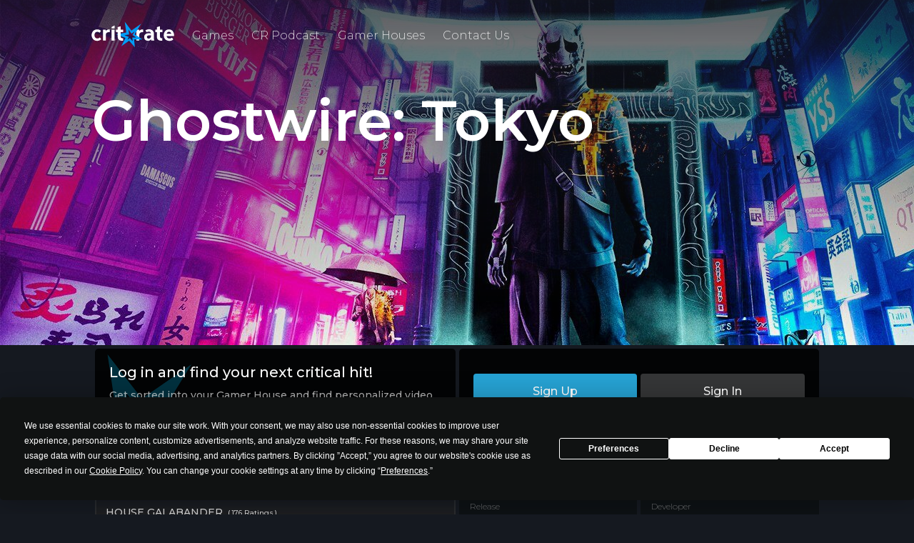

--- FILE ---
content_type: text/html; charset=UTF-8
request_url: https://critrate.io/game/ghostwire-tokyo/
body_size: 7400
content:
<!DOCTYPE html>
<html lang="en-US">
    <head><meta http-equiv="Content-Type" content="text/html; charset=UTF-8" />
<meta name="viewport" content="width=device-width, initial-scale=1">
<title>Ghostwire: Tokyo</title>
<link href="https://critrate.io/wp-content/themes/crit_rate/favicon.ico?v=1.0" rel="shortcut icon">
<script
				type="text/javascript"
				src="https://app.termly.io/resource-blocker/9c5fcfbb-da6a-46a4-a3c6-ba2100533567">
			</script><meta name='robots' content='max-image-preview:large' />
<link rel='stylesheet' id='/stylesheets/css/comments.css-css' href='https://critrate.io/wp-content/themes/crit_rate/stylesheets/css/comments.css?ver=1701084277' type='text/css' media='all' />
<link rel='stylesheet' id='/stylesheets/css/game.css-css' href='https://critrate.io/wp-content/themes/crit_rate/stylesheets/css/game.css?ver=1701084277' type='text/css' media='all' />
<link rel='stylesheet' id='wp-block-library-css' href='https://critrate.io/wp-includes/css/dist/block-library/style.min.css?ver=6.1.9' type='text/css' media='all' />
<link rel='stylesheet' id='classic-theme-styles-css' href='https://critrate.io/wp-includes/css/classic-themes.min.css?ver=1' type='text/css' media='all' />
<style id='global-styles-inline-css' type='text/css'>
body{--wp--preset--color--black: #000000;--wp--preset--color--cyan-bluish-gray: #abb8c3;--wp--preset--color--white: #ffffff;--wp--preset--color--pale-pink: #f78da7;--wp--preset--color--vivid-red: #cf2e2e;--wp--preset--color--luminous-vivid-orange: #ff6900;--wp--preset--color--luminous-vivid-amber: #fcb900;--wp--preset--color--light-green-cyan: #7bdcb5;--wp--preset--color--vivid-green-cyan: #00d084;--wp--preset--color--pale-cyan-blue: #8ed1fc;--wp--preset--color--vivid-cyan-blue: #0693e3;--wp--preset--color--vivid-purple: #9b51e0;--wp--preset--gradient--vivid-cyan-blue-to-vivid-purple: linear-gradient(135deg,rgba(6,147,227,1) 0%,rgb(155,81,224) 100%);--wp--preset--gradient--light-green-cyan-to-vivid-green-cyan: linear-gradient(135deg,rgb(122,220,180) 0%,rgb(0,208,130) 100%);--wp--preset--gradient--luminous-vivid-amber-to-luminous-vivid-orange: linear-gradient(135deg,rgba(252,185,0,1) 0%,rgba(255,105,0,1) 100%);--wp--preset--gradient--luminous-vivid-orange-to-vivid-red: linear-gradient(135deg,rgba(255,105,0,1) 0%,rgb(207,46,46) 100%);--wp--preset--gradient--very-light-gray-to-cyan-bluish-gray: linear-gradient(135deg,rgb(238,238,238) 0%,rgb(169,184,195) 100%);--wp--preset--gradient--cool-to-warm-spectrum: linear-gradient(135deg,rgb(74,234,220) 0%,rgb(151,120,209) 20%,rgb(207,42,186) 40%,rgb(238,44,130) 60%,rgb(251,105,98) 80%,rgb(254,248,76) 100%);--wp--preset--gradient--blush-light-purple: linear-gradient(135deg,rgb(255,206,236) 0%,rgb(152,150,240) 100%);--wp--preset--gradient--blush-bordeaux: linear-gradient(135deg,rgb(254,205,165) 0%,rgb(254,45,45) 50%,rgb(107,0,62) 100%);--wp--preset--gradient--luminous-dusk: linear-gradient(135deg,rgb(255,203,112) 0%,rgb(199,81,192) 50%,rgb(65,88,208) 100%);--wp--preset--gradient--pale-ocean: linear-gradient(135deg,rgb(255,245,203) 0%,rgb(182,227,212) 50%,rgb(51,167,181) 100%);--wp--preset--gradient--electric-grass: linear-gradient(135deg,rgb(202,248,128) 0%,rgb(113,206,126) 100%);--wp--preset--gradient--midnight: linear-gradient(135deg,rgb(2,3,129) 0%,rgb(40,116,252) 100%);--wp--preset--duotone--dark-grayscale: url('#wp-duotone-dark-grayscale');--wp--preset--duotone--grayscale: url('#wp-duotone-grayscale');--wp--preset--duotone--purple-yellow: url('#wp-duotone-purple-yellow');--wp--preset--duotone--blue-red: url('#wp-duotone-blue-red');--wp--preset--duotone--midnight: url('#wp-duotone-midnight');--wp--preset--duotone--magenta-yellow: url('#wp-duotone-magenta-yellow');--wp--preset--duotone--purple-green: url('#wp-duotone-purple-green');--wp--preset--duotone--blue-orange: url('#wp-duotone-blue-orange');--wp--preset--font-size--small: 13px;--wp--preset--font-size--medium: 20px;--wp--preset--font-size--large: 36px;--wp--preset--font-size--x-large: 42px;--wp--preset--spacing--20: 0.44rem;--wp--preset--spacing--30: 0.67rem;--wp--preset--spacing--40: 1rem;--wp--preset--spacing--50: 1.5rem;--wp--preset--spacing--60: 2.25rem;--wp--preset--spacing--70: 3.38rem;--wp--preset--spacing--80: 5.06rem;}:where(.is-layout-flex){gap: 0.5em;}body .is-layout-flow > .alignleft{float: left;margin-inline-start: 0;margin-inline-end: 2em;}body .is-layout-flow > .alignright{float: right;margin-inline-start: 2em;margin-inline-end: 0;}body .is-layout-flow > .aligncenter{margin-left: auto !important;margin-right: auto !important;}body .is-layout-constrained > .alignleft{float: left;margin-inline-start: 0;margin-inline-end: 2em;}body .is-layout-constrained > .alignright{float: right;margin-inline-start: 2em;margin-inline-end: 0;}body .is-layout-constrained > .aligncenter{margin-left: auto !important;margin-right: auto !important;}body .is-layout-constrained > :where(:not(.alignleft):not(.alignright):not(.alignfull)){max-width: var(--wp--style--global--content-size);margin-left: auto !important;margin-right: auto !important;}body .is-layout-constrained > .alignwide{max-width: var(--wp--style--global--wide-size);}body .is-layout-flex{display: flex;}body .is-layout-flex{flex-wrap: wrap;align-items: center;}body .is-layout-flex > *{margin: 0;}:where(.wp-block-columns.is-layout-flex){gap: 2em;}.has-black-color{color: var(--wp--preset--color--black) !important;}.has-cyan-bluish-gray-color{color: var(--wp--preset--color--cyan-bluish-gray) !important;}.has-white-color{color: var(--wp--preset--color--white) !important;}.has-pale-pink-color{color: var(--wp--preset--color--pale-pink) !important;}.has-vivid-red-color{color: var(--wp--preset--color--vivid-red) !important;}.has-luminous-vivid-orange-color{color: var(--wp--preset--color--luminous-vivid-orange) !important;}.has-luminous-vivid-amber-color{color: var(--wp--preset--color--luminous-vivid-amber) !important;}.has-light-green-cyan-color{color: var(--wp--preset--color--light-green-cyan) !important;}.has-vivid-green-cyan-color{color: var(--wp--preset--color--vivid-green-cyan) !important;}.has-pale-cyan-blue-color{color: var(--wp--preset--color--pale-cyan-blue) !important;}.has-vivid-cyan-blue-color{color: var(--wp--preset--color--vivid-cyan-blue) !important;}.has-vivid-purple-color{color: var(--wp--preset--color--vivid-purple) !important;}.has-black-background-color{background-color: var(--wp--preset--color--black) !important;}.has-cyan-bluish-gray-background-color{background-color: var(--wp--preset--color--cyan-bluish-gray) !important;}.has-white-background-color{background-color: var(--wp--preset--color--white) !important;}.has-pale-pink-background-color{background-color: var(--wp--preset--color--pale-pink) !important;}.has-vivid-red-background-color{background-color: var(--wp--preset--color--vivid-red) !important;}.has-luminous-vivid-orange-background-color{background-color: var(--wp--preset--color--luminous-vivid-orange) !important;}.has-luminous-vivid-amber-background-color{background-color: var(--wp--preset--color--luminous-vivid-amber) !important;}.has-light-green-cyan-background-color{background-color: var(--wp--preset--color--light-green-cyan) !important;}.has-vivid-green-cyan-background-color{background-color: var(--wp--preset--color--vivid-green-cyan) !important;}.has-pale-cyan-blue-background-color{background-color: var(--wp--preset--color--pale-cyan-blue) !important;}.has-vivid-cyan-blue-background-color{background-color: var(--wp--preset--color--vivid-cyan-blue) !important;}.has-vivid-purple-background-color{background-color: var(--wp--preset--color--vivid-purple) !important;}.has-black-border-color{border-color: var(--wp--preset--color--black) !important;}.has-cyan-bluish-gray-border-color{border-color: var(--wp--preset--color--cyan-bluish-gray) !important;}.has-white-border-color{border-color: var(--wp--preset--color--white) !important;}.has-pale-pink-border-color{border-color: var(--wp--preset--color--pale-pink) !important;}.has-vivid-red-border-color{border-color: var(--wp--preset--color--vivid-red) !important;}.has-luminous-vivid-orange-border-color{border-color: var(--wp--preset--color--luminous-vivid-orange) !important;}.has-luminous-vivid-amber-border-color{border-color: var(--wp--preset--color--luminous-vivid-amber) !important;}.has-light-green-cyan-border-color{border-color: var(--wp--preset--color--light-green-cyan) !important;}.has-vivid-green-cyan-border-color{border-color: var(--wp--preset--color--vivid-green-cyan) !important;}.has-pale-cyan-blue-border-color{border-color: var(--wp--preset--color--pale-cyan-blue) !important;}.has-vivid-cyan-blue-border-color{border-color: var(--wp--preset--color--vivid-cyan-blue) !important;}.has-vivid-purple-border-color{border-color: var(--wp--preset--color--vivid-purple) !important;}.has-vivid-cyan-blue-to-vivid-purple-gradient-background{background: var(--wp--preset--gradient--vivid-cyan-blue-to-vivid-purple) !important;}.has-light-green-cyan-to-vivid-green-cyan-gradient-background{background: var(--wp--preset--gradient--light-green-cyan-to-vivid-green-cyan) !important;}.has-luminous-vivid-amber-to-luminous-vivid-orange-gradient-background{background: var(--wp--preset--gradient--luminous-vivid-amber-to-luminous-vivid-orange) !important;}.has-luminous-vivid-orange-to-vivid-red-gradient-background{background: var(--wp--preset--gradient--luminous-vivid-orange-to-vivid-red) !important;}.has-very-light-gray-to-cyan-bluish-gray-gradient-background{background: var(--wp--preset--gradient--very-light-gray-to-cyan-bluish-gray) !important;}.has-cool-to-warm-spectrum-gradient-background{background: var(--wp--preset--gradient--cool-to-warm-spectrum) !important;}.has-blush-light-purple-gradient-background{background: var(--wp--preset--gradient--blush-light-purple) !important;}.has-blush-bordeaux-gradient-background{background: var(--wp--preset--gradient--blush-bordeaux) !important;}.has-luminous-dusk-gradient-background{background: var(--wp--preset--gradient--luminous-dusk) !important;}.has-pale-ocean-gradient-background{background: var(--wp--preset--gradient--pale-ocean) !important;}.has-electric-grass-gradient-background{background: var(--wp--preset--gradient--electric-grass) !important;}.has-midnight-gradient-background{background: var(--wp--preset--gradient--midnight) !important;}.has-small-font-size{font-size: var(--wp--preset--font-size--small) !important;}.has-medium-font-size{font-size: var(--wp--preset--font-size--medium) !important;}.has-large-font-size{font-size: var(--wp--preset--font-size--large) !important;}.has-x-large-font-size{font-size: var(--wp--preset--font-size--x-large) !important;}
.wp-block-navigation a:where(:not(.wp-element-button)){color: inherit;}
:where(.wp-block-columns.is-layout-flex){gap: 2em;}
.wp-block-pullquote{font-size: 1.5em;line-height: 1.6;}
</style>
<link rel='stylesheet' id='/style.css-css' href='https://critrate.io/wp-content/themes/crit_rate/style.css?ver=1727043289' type='text/css' media='all' />
<link rel='stylesheet' id='/stylesheets/normalize.css-css' href='https://critrate.io/wp-content/themes/crit_rate/stylesheets/normalize.css?ver=1654015331' type='text/css' media='all' />
<link rel='stylesheet' id='/stylesheets/css/titles.css-css' href='https://critrate.io/wp-content/themes/crit_rate/stylesheets/css/titles.css?ver=1654015331' type='text/css' media='all' />
<link rel='stylesheet' id='/stylesheets/css/navigation.css-css' href='https://critrate.io/wp-content/themes/crit_rate/stylesheets/css/navigation.css?ver=1654015331' type='text/css' media='all' />
<link rel='stylesheet' id='/stylesheets/css/setup.css-css' href='https://critrate.io/wp-content/themes/crit_rate/stylesheets/css/setup.css?ver=1723891275' type='text/css' media='all' />
<link rel='stylesheet' id='/stylesheets/css/slide.css-css' href='https://critrate.io/wp-content/themes/crit_rate/stylesheets/css/slide.css?ver=1654015331' type='text/css' media='all' />
<link rel='stylesheet' id='/stylesheets/css/access.css-css' href='https://critrate.io/wp-content/themes/crit_rate/stylesheets/css/access.css?ver=1744558493' type='text/css' media='all' />
<script type='text/javascript' src='https://critrate.io/wp-includes/js/jquery/jquery.min.js?ver=3.6.1' id='jquery-core-js'></script>
<script type='text/javascript' src='https://critrate.io/wp-includes/js/jquery/jquery-migrate.min.js?ver=3.3.2' id='jquery-migrate-js'></script>
<script type='text/javascript' id='/includes/modules/comments/controller.js-js-before'>
const AJAX_CONFIG = {"ajaxUrl":"https:\/\/critrate.io\/wp-admin\/admin-ajax.php","nonce":"e72184b005"}
</script>
<script type='text/javascript' src='https://critrate.io/wp-content/themes/crit_rate/includes/modules/comments/controller.js?ver=1701084277' id='/includes/modules/comments/controller.js-js'></script>
<script type='text/javascript' src='https://critrate.io/wp-content/themes/crit_rate/includes/modules/comments/game/controller.js?ver=1746354981' id='/includes/modules/comments/game/controller.js-js'></script>
<script type='text/javascript' src='https://critrate.io/wp-content/themes/crit_rate/js/script.js?ver=1723891275' id='/js/script.js-js'></script>
<script type='text/javascript' src='https://critrate.io/wp-content/themes/crit_rate/js/slide.js?ver=1654015330' id='/js/slide.js-js'></script>
<link rel="https://api.w.org/" href="https://critrate.io/wp-json/" /><link rel="alternate" type="application/json+oembed" href="https://critrate.io/wp-json/oembed/1.0/embed?url=https%3A%2F%2Fcritrate.io%2Fgame%2Fghostwire-tokyo%2F" />
<link rel="alternate" type="text/xml+oembed" href="https://critrate.io/wp-json/oembed/1.0/embed?url=https%3A%2F%2Fcritrate.io%2Fgame%2Fghostwire-tokyo%2F&#038;format=xml" />
<!-- Global site tag (gtag.js) - Google Analytics -->
<script async src="https://www.googletagmanager.com/gtag/js?id=G-Q9D85CEQ99"></script>
<script>
  window.dataLayer = window.dataLayer || [];
  function gtag(){dataLayer.push(arguments);}
  gtag('js', new Date());

  gtag('config', 'G-Q9D85CEQ99');
</script>

<script type="text/javascript" src="//static.klaviyo.com/onsite/js/klaviyo.js?company_id=UsDJzx" ></script>
<script>
!function(f,b,e,v,n,t,s)
{if(f.fbq)return;n=f.fbq=function(){n.callMethod?
n.callMethod.apply(n,arguments):n.queue.push(arguments)};
if(!f._fbq)f._fbq=n;n.push=n;n.loaded=!0;n.version='2.0';
n.queue=[];t=b.createElement(e);t.async=!0;
t.src=v;s=b.getElementsByTagName(e)[0];
s.parentNode.insertBefore(t,s)}(window, document,'script',
'https://connect.facebook.net/en_US/fbevents.js');
fbq('init', '447825015555445');
fbq('track', 'PageView');
</script>
<noscript><img height="1" width="1" style="display:none"
src="https://www.facebook.com/tr?id=447825015555445&ev=PageView&noscript=1"
/></noscript>
<link rel="icon" href="https://d9w98m212sxbf.cloudfront.net/wp-content/uploads/2022/06/01200316/favicon-16x16-1.png" sizes="32x32" />
<link rel="icon" href="https://d9w98m212sxbf.cloudfront.net/wp-content/uploads/2022/06/01200316/favicon-16x16-1.png" sizes="192x192" />
<link rel="apple-touch-icon" href="https://d9w98m212sxbf.cloudfront.net/wp-content/uploads/2022/06/01200316/favicon-16x16-1.png" />
<meta name="msapplication-TileImage" content="https://d9w98m212sxbf.cloudfront.net/wp-content/uploads/2022/06/01200316/favicon-16x16-1.png" />
</head>
    <body ontouchstart>
    <div id="full_mask"></div>

    <div id="mobile_menu">
        <div><a href="/"><img class="logo" src="https://critrate.io/wp-content/themes/crit_rate/img/logo.svg" /></a></div>
    <ul>
        <li><a href="/games/">Games</a></li>
        <li><a href="https://open.spotify.com/show/173hmfrOkOIrnePlpuWQcr">CR Podcast</a></li>
        <li><a href="/gamer-houses/">Gamer Houses</a></li>
        <li><a href="/contact-us/">Contact Us</a></li>
        <li class="gap"><a href="/sign-in/"><span class="icon_login blue_button">Sign In</span></a></li>
    </ul>
    </div>



    <div id="page_container">


<div id="header_block">
    <div id="_backdrop" style="background-image:url( https://d9w98m212sxbf.cloudfront.net/wp-content/uploads/2022/03/30212801/ghostwire-tokyo-poll.large_-e1657246803647.jpg)">
        <div class="mask"></div>
        
<div class="content_container" id="top_navigation_container">
<div id="top_navigation">
    <div class="display_mobile">
        <div id="mobile_navigation">
            <div><a href="/"><img class="logo" src="https://critrate.io/wp-content/themes/crit_rate/img/logo.svg" /></a></div>
            <div class="fill">
                                                                <img class="burger" src="https://critrate.io/wp-content/themes/crit_rate/img/burger.svg" />
            </div>
        </div>
    </div>
    <div class="display_desktop">
        <div id="desktop_navigation">
            <div><a href="/"><img class="logo" src="https://critrate.io/wp-content/themes/crit_rate/img/logo.svg" /></a></div>
            <div><a href="/games/">Games</a></div>
                        <div><a href="https://open.spotify.com/show/173hmfrOkOIrnePlpuWQcr">CR Podcast</a></div>
            <div><a href="/gamer-houses/">Gamer Houses</a></div>
            <div><a href="/contact-us/">Contact Us</a></div>

            <div class="fill">

                            <span class="icon_login"><a href="/sign-in/"><span class="blue_button">Sign in</span></a></span>
                        </div>
        </div>
    </div>
    </div>
</div>

<script>
jQuery(document).ready(function($) {
    $("#icon_user_menu").click(function() {
        $("#user_navigation_menu").fadeToggle();
    });
});
</script>
        <div class="content_container">
            <div class="featured_title">Ghostwire: Tokyo</div>
        </div>
    </div>

    <div id="hr_rating_error" class="_content">
        <div>
            <h1>Something went wrong!</h1> 
            <div class="crc_default_context">Please let us know and we will figure it out!</div>
        </div>
    </div>

        <div id="hr_invitation_bar" class="_content">
        <div>
            <img class="invitation_badge" src="https://critrate.io/wp-content/themes/crit_rate/img/ratings/critical_hit.svg" />
            <div class="h">Log in and find your next critical hit!</div>
            <div class="h small">Get sorted into your Gamer House and find personalized video game ratings from people with your gaming tastes!</div>
        </div>
        <div class="invitation_buttons">
            <div><a href="/sign-up/"><span>Sign Up</span></a></div>
            <div><a href="/sign-in/"><span>Sign In</span></a></div>
        </div>
    </div>
    </div>

<div id="top_block" class="_content">
    <div id="house_ratings">
        
<div id="buttons" class="anon">
    <div class="c">
        <div data-content_id=".vantagist" class="b like">
            <img class="badge" src="https://critrate.io/wp-content/themes/crit_rate/img/survey/segments/1_b.png" />
            <div>
                <img class="icon" src="https://critrate.io/wp-content/themes/crit_rate/img/ratings/good_solid.svg" />
                <div class="score">69<span>%</span></div>
            </div>
            <img class="hr_arrow " src="https://critrate.io/wp-content/themes/crit_rate/img/drop.svg" />
        </div>
    </div>
    <div class="c">
        <div data-content_id=".curionaut" class="b like">
            <img class="badge" src="https://critrate.io/wp-content/themes/crit_rate/img/survey/segments/2_b.png" />
            <div>
                <img class="icon" src="https://critrate.io/wp-content/themes/crit_rate/img/ratings/good_solid.svg" />
                <div class="score">61<span>%</span></div>
            </div>
            <img class="hr_arrow " src="https://critrate.io/wp-content/themes/crit_rate/img/drop.svg" />
        </div>
    </div>
    <div class="c">
        <div data-content_id=".ascendiary" class="b like">
            <img class="badge" src="https://critrate.io/wp-content/themes/crit_rate/img/survey/segments/3_b.png" />
            <div>
                <img class="icon" src="https://critrate.io/wp-content/themes/crit_rate/img/ratings/good_solid.svg" />
                <div class="score">58<span>%</span></div>
            </div>
            <img class="hr_arrow " src="https://critrate.io/wp-content/themes/crit_rate/img/drop.svg" />
        </div>
    </div>
    <div class="c">
        <div data-content_id=".galabander" class="b like">
            <img class="badge" src="https://critrate.io/wp-content/themes/crit_rate/img/survey/segments/4_b.png" />
            <div>
                <img class="icon" src="https://critrate.io/wp-content/themes/crit_rate/img/ratings/good_solid.svg" />
                <div class="score">65<span>%</span></div>
            </div>
            <img class="hr_arrow selected" src="https://critrate.io/wp-content/themes/crit_rate/img/drop.svg" />
        </div>
    </div>
    <div class="c">
        <div data-content_id=".bravadier" class="b like">
            <img class="badge" src="https://critrate.io/wp-content/themes/crit_rate/img/survey/segments/5_b.png" />
            <div>
                <img class="icon" src="https://critrate.io/wp-content/themes/crit_rate/img/ratings/good_solid.svg" />
                <div class="score">58<span>%</span></div>
            </div>
            <img class="hr_arrow " src="https://critrate.io/wp-content/themes/crit_rate/img/drop.svg" />
        </div>
    </div>
</div>
<div id="house_review_content">
        <div class="_hr vantagist" style="display:none">
        <div class=house_heading>House Vantagist<span id="rating_count">69 Ratings</span></div>
                <div class="ehr_review">
            <div class="ehr_avatar" style="background-image:url(https://critrate.io/wp-content/themes/crit_rate/img/no_review_icons/NR1.png)"></div>
            <div class="ehr_text">Uhh&hellip; you caught us at a bad time. Our House does not have any written reviews for this game yet!</div>
        </div>
         
    </div>
        <div class="_hr curionaut" style="display:none">
        <div class=house_heading>House Curionaut<span id="rating_count">237 Ratings</span></div>
                <div class="ehr_review">
            <div class="ehr_avatar" style="background-image:url(https://critrate.io/wp-content/themes/crit_rate/img/no_review_icons/NR4.png)"></div>
            <div class="ehr_text">Reviews are not loading! Probably because we don&apos;t have any written for this game yet&hellip; But we&apos;re working on it!</div>
        </div>
         
    </div>
        <div class="_hr ascendiary" style="display:none">
        <div class=house_heading>House Ascendiary<span id="rating_count">80 Ratings</span></div>
                        <div class="hr_review" data-id="146">
            <div class="hr_avatar">
                <a href="/member/P6ZX401zWpnf1!4w3"><div style="background-image:url(https://critrate.io/wp-content/themes/crit_rate/img/member/avatars/Avatar25.png)"></div></a>
            </div>
            <div class="hr_details">
                <div class="hr_top">
                    <div class="user_rating like"><img src="https://critrate.io/wp-content/themes/crit_rate/img/ratings/good.svg" /><span class="rating_label">Like It</span></div>
                    <div class="time_since">3 years ago</div>
                </div>
                <div class="hr_text">Ugh, this was a tough &quot;like it&quot; for me because while I appreciate what Ghostwire &hellip;</div>
                <div class="hr_user"><a href="/member/j6pOfM1Si9O13!473">ZeroSkerbo</a></div>
            </div>
        </div>
         
    </div>
        <div class="_hr galabander" style="display:block">
        <div class=house_heading>House Galabander<span id="rating_count">176 Ratings</span></div>
                <div class="ehr_review">
            <div class="ehr_avatar" style="background-image:url(https://critrate.io/wp-content/themes/crit_rate/img/no_review_icons/NR2.png)"></div>
            <div class="ehr_text">Our House is still looking for members to review this game. Come back later!</div>
        </div>
         
    </div>
        <div class="_hr bravadier" style="display:none">
        <div class=house_heading>House Bravadier<span id="rating_count">137 Ratings</span></div>
                        <div class="hr_review" data-id="2646">
            <div class="hr_avatar">
                <a href="/member/j36!OOp4M79f614iS2"><div style="background-image:url(https://critrate.io/wp-content/themes/crit_rate/img/member/avatars/Avatar15.png)"></div></a>
            </div>
            <div class="hr_details">
                <div class="hr_top">
                    <div class="user_rating leave"><img src="https://critrate.io/wp-content/themes/crit_rate/img/ratings/bad.svg" /><span class="rating_label">Leave It</span></div>
                    <div class="time_since">2 years ago</div>
                </div>
                <div class="hr_text">Big eh </div>
                <div class="hr_user"><a href="/member/7p6!i914fSOO6Q4j32">Boltz</a></div>
            </div>
        </div>
         
    </div>
    </div>
    </div>
    <div id="game_details">
        <div class="block" id="platforms">
            <div class="item_title">Platforms</div>
            <ul class="platform_icons small">
                                <li>PS5</li>
                            </ul>
        </div>
        <div class="item_collection">
            <div class="item">
                <div class="block">
                    <div class="item_title">Release</div>
                    <div class="item_content">March 25, 2022</div>
                </div>
            </div>
            <div class="item">
                <div class="block">
                    <div class="item_title">Developer</div>
                    <div class="item_content">Tango Gameworks</div>
                </div>
            </div>
        </div>
        <div class="item_collection">
            <div class="item">
                <div class="block">
                    <div class="item_title">Publisher</div>
                    <div class="item_content">Bethesda Softworks</div>
                </div>
            </div>
            <div class="item">
                <div class="block">
                    <div class="item_title">Genre</div>
                    <div class="item_content">Adventure, Shooter</div>
                </div>
            </div>
        </div>
    </div>
</div>
<div id="game_description" class="_content block">
    <div class="item_title">Description</div>
    <div class="t">Ghostwire: Tokyo is a 2022 action-adventure game developed by Tango Gameworks and published by Bethesda Softworks. The game released worldwide on March 25, 2022 as a one-year timed exclusive for Microsoft Windows and PlayStation 5.</div>
</div>

<div class="_content" style="overflow:visible">
            <div id="grid_container">
            <div class="grid">
                                    <div class="item"><div class="image" style="background-image:url( https://d9w98m212sxbf.cloudfront.net/wp-content/uploads/2022/03/30212806/tEwTsNucsFoc76XBM44kXC.jpg );"></div></div>
                                    <div class="item"><div class="image" style="background-image:url( https://d9w98m212sxbf.cloudfront.net/wp-content/uploads/2022/03/30212803/picture-3.webp );"></div></div>
                                    <div class="item"><div class="image" style="background-image:url( https://d9w98m212sxbf.cloudfront.net/wp-content/uploads/2022/03/30212802/ghostwire-tokyo-ps5.webp );"></div></div>
                                    <div class="item"><div class="image" style="background-image:url( https://d9w98m212sxbf.cloudfront.net/wp-content/uploads/2022/03/30212759/ghostwire-tokyo-coming-to-xbox.jpg );"></div></div>
                                    <div class="item"><div class="image" style="background-image:url( https://d9w98m212sxbf.cloudfront.net/wp-content/uploads/2022/03/30212758/ghostwire.jpg );"></div></div>
                            </div>
            <div id="fade"></div>
            <div id="back"   ><img src="https://critrate.io/wp-content/themes/crit_rate/img/arrow_right.svg" /></div>
            <div id="advance"><img src="https://critrate.io/wp-content/themes/crit_rate/img/arrow_right.svg" /></div>
        </div>
        <div id="breakdown">
            </div>
</div>


<div class="_content">
    <div id="cr_comments">
            <div id="crc_anon">
            <h2><span class="icon_login"><a href="/sign-in/"><span class="blue_button">Sign In</span></a></span> <span class="txt">and join the conversation!</span></h2>
        </div>
        </div>

    <form id="notification_form" method="POST">
        <input type="hidden" name="action"       id="notification_action"       value="" />
        <input type="hidden" name="object_id"    id="notification_object_id"    value="" />
        <input type="hidden" name="post_id"      id="notification_post_id"      value="1048" />
        <input type="hidden" name="recipient_id" id="notification_recipient_id" value="" />
    </form>

    <script>
jQuery(document).ready(function($) {
    gcc.page_identifier = $("#filter_post_id").val();

    if ( typeof notification_id == 'undefined' ) {
        gcc.initReviewScroll();
    }

    $("#cr_comments #comment_container").on( "click", ".more_replies", function() { 
        var r = $(this).siblings(".hidden").slice(0,5);
        r.removeClass("hidden");
        if (r.length < 5 ) $(this).hide();
    });

    // .......................................................................... report, vote :AJAX
    $("#cr_comments #comment_container").on( "click", ".drawer .action.p", function() { 
        gcc.report( $(this) );
    });

    $("#cr_comments #comment_container").on( "click", ".action.like", function() { 
        gcc.like($(this))
            .done(function( comment, like ) {
                if ( like == 1 ) { gcc.upvoteNotification( comment ); }
            });
    });


    // ..................................................................... thread navigation :AJAX
    $("#cr_comments #comment_container").on( "click", ".user_response_container .action.mc", function() { 
        gcc.show_thread($(this));
    });
    $("#cr_comments #comment_container").on( "click", "#path_control", function() { 
        gcc.parent_thread( $(this) );
    });
    $("#crc_member_review").on( "click", ".reply_count", function() {
        gcc.member_review_replies($( this ));
    });



    // ......................................................................... update review :AJAX
    $("#crc_member_review").on( "click", "#crc_edit_review .blue_button.submit", function() { 
        gcc.updateMemberReview($(this));
    });

    // .............................................................. delete rating and review :AJAX
    $("#crc_member_review").on( "click", "#crc_trash_message .blue_button.delete", function() { 
        gcc.deleteMemberReview($(this));
    });
    $("#crc_member_review").on( "click", "#crc_submit_new_review .blue_button.submit", function() { 
        gcc.addMemberReview($(this));
    });


    // .......................................................................... submit reply :AJAX
    $("#cr_comments #comment_container").on( "click", ".comment .reply_controls .blue_button", function() { 
        var button = $(this);
        var comment = button.siblings(".reply_comment"); 
        gcc.reply( comment, button )
            .done(function( parent_comment ) {
                gcc.replyNotification( parent_comment );
            });
    });

    // ............................................................................. open drawer :UI
    $("#cr_comments").on( "click", ".comment .drawer_options", function() { 
        gcc.hideErrors();
        var drawer = $(this).closest(".comment").find(".drawer");
        if (drawer.is( ":visible" )) {
            drawer.fadeOut();
        } else {
            drawer.fadeIn();
        }
    });

    // .......................................................................... initiate reply :UI
    $("#cr_comments").on( "click", ".comment .user_response_container .action.r", function() { 
        gcc.hideErrors();
        gcc.closeDrawer();
        var container = $(this).closest(".user_response_container");
        var controls = container.siblings(".reply_controls");
        var reply_comment = controls.find(".reply_comment");
        if ( controls.hasClass("show") ) {
            reply_comment.html('');
            controls.removeClass("show");
        } else {
            controls.addClass("show");
            reply_comment.focus();
        }
    });


    // ...................................................................... show, hide replies :UI
    $("#cr_comments #comment_container").on( "click", ".drawer .action.s", function() { 
        var action = $(this);
        action.closest(".comment").next(".replies").children("div.reply").show();
        action.fadeOut(function() { action.siblings(".action.h").fadeIn(); });
    });
    $("#cr_comments #comment_container").on( "click", ".drawer .action.h", function() { 
        var action = $(this);
        action.closest(".comment").next(".replies").children("div").hide();
        action.fadeOut(function() { action.siblings(".action.s").fadeIn(); });
    });


    // ......................................................................... review controls :UI
    $("#crc_member_review").on( "click", ".crc_icon.edit", function() { // initiate review edit
        $("#crc_member_review .crc_box.view").fadeOut(function() {
            $("#crc_member_review .crc_box.edit").fadeIn();
        });
    });
    $('#crc_member_review').on( "click", ".crc_icon.cancel", function() { // cancel edit review
        gcc.hideErrors();
        $("#crc_member_review .crc_box.edit").fadeOut(function() {
            $("#crc_trash_message").hide();
            $("#crc_edit_review").show();
            $("#crc_member_review .crc_box.view").fadeIn();
        });
    });
    $('#crc_member_review').on( "click", ".crc_icon.trash", function() { // initiate review deletion
        $("#crc_edit_review").fadeOut(function() {
            $("#crc_trash_message").fadeIn();
        });
    });
});
</script>
</div>


<script>

jQuery(function($) {

    // ........................................................ control house review information box
    $("#cr_comments").on("click", ".info_link", function() {
        var box_id = $(this).data("box_id");
        $(box_id).fadeToggle();
    });

    // ........................................................................ switch house reviews
    $("#review_header").on( 'click', '.badge_container', function() {
        var segment_id = $(this).data("segment_id");
        gcc.segment_reviews( segment_id )
            .done(function() {
                gcc.initReviewScroll();
            });
    });

    // .......................................................... show top review for selected house
    $("#_house_rating").click(function() {
        var b = $(this);
        var c = $("#house_review_content", "#house_ratings");
        var i = $("#house_rating_container").data("content_id");
        var r = c.find(i);
        c.find("._hr").hide();
        r.fadeIn();
        
        $(".hr_arrow").removeClass( "selected" );
        b.find(".hr_arrow").addClass("selected");
    });
    $("div#buttons .b").click(function() {
        var b = $(this);
        var c = $("#house_review_content", "#house_ratings");
        var i = b.data("content_id");
        var r = c.find(i);
        c.find("._hr").hide();
        r.fadeIn();
        
        $(".hr_arrow").removeClass( "selected" );
        b.find(".hr_arrow").addClass("selected");
    });


    // .......................................................................... update user rating
    $('#_user_rating').on('click', '._option', function() { 
        gcc.updateMemberRating($(this));
    });
    $('#crc_member_review').on('click', '._option', function() { 
        gcc.updateMemberRating($(this));
    });

    // ........................................................................... image control :UI
    $('#_user_rating')
        .on('mouseenter', '._option', function() { 
            gcc.img_on( $(this).find("img._ri") ); 
        })
        .on('mouseleave', '._option', function() { 
            var button = $(this); 
            if ( !button.hasClass('selected') ) { gcc.img_off( button.find("img._ri") ); }
        });

    $('#crc_member_review')
        .on('mouseenter', '._option', function() { 
            gcc.img_on( $(this).find("img._ri") ); 
        })
        .on('mouseleave', '._option', function() { 
            var button = $(this); 
            if ( !button.hasClass('selected') ) { gcc.img_off( button.find("img._ri") ); }
        });


    // ............................................................................ navigate gallery
    $("#back").click(function() {
        var gridContainer = $("#grid_container");
        var gcLeft = gridContainer.offset().left;

        var firstItem = $("#grid_container .item:first-child");
        var fiWidth   = firstItem.outerWidth();
        var fiEdge    = firstItem.offset().left;

        if ( fiEdge < gcLeft ) {
            var grid = gridContainer.find(".grid");
            var pos = grid.scrollLeft();
            grid.animate({scrollLeft: pos-fiWidth}, 200);
        }
    });
    $("#advance").click(function() {
        var gridContainer = $("#grid_container");
        var gcEdge = gridContainer.offset().left + gridContainer.outerWidth();

        var lastItem = $("#grid_container .item:last-child");
        var liWidth  = lastItem.outerWidth();
        var liEdge   = lastItem.offset().left + liWidth;

        if ( liEdge > gcEdge ) {
            var grid = gridContainer.find(".grid");
            var pos = grid.scrollLeft();
            grid.animate({scrollLeft: pos+liWidth}, 200);
        }
    });
});    
</script>


    <footer class="content_container footer">
    <div id="copyright">&copy; 2026 CritRate. All Rights Reserved. <a target="_blank" href="/privacy-policy/">Privacy Policy</a>, <a target="_blank" href="/cookie-policy/">Cookie Policy</a>,  <a target="_blank" href="/disclaimer/">Disclaimer</a>  &amp; <a target="_blank" href="/terms-of-use/">Terms of Use</a></div>
    </footer>

</div>
</body>
</html>




--- FILE ---
content_type: text/css
request_url: https://critrate.io/wp-content/themes/crit_rate/stylesheets/css/comments.css?ver=1701084277
body_size: 2575
content:
.more_replies,.comment_text,.comment .drawer,.comment .user_response_container .action,.comment .meta .time_since,.comment .meta .username,.comment .meta div.vote_container,.reply_comment,.editable_comment,h2,h1 #count_container,h1,#path_control,.comment_error h1,.crc_error,.edited,.reply_count,#crc_member_rating .rating_container .rating_button span,#review_count,.nc_actions{font-family:"Montserrat",sans-serif;color:#fff;letter-spacing:0;line-height:1.3em}div.wait_container{display:none;position:absolute;height:1.25em;width:1.25em}div.wait_container img{width:100%;height:auto;margin:0;display:inline-block}.blue_button.pax{width:calc(100% - 6px);margin:7px 3px 0;padding:9px 30px}.blue_button.pax img{display:inline-block;margin-right:.75em;height:.7em;width:auto}#scroll_indicator{padding:20px 0;text-align:center}#scroll_indicator img{display:none;width:auto;height:30px}[contenteditable]{border-radius:3px;outline:1px solid rgba(0,0,0,0);padding:1em}[contenteditable]:focus{outline:1px solid rgba(250,250,250,.1)}[contenteditable=false]:not(:focus):empty:before{content:attr(data-placeholder);opacity:.5;font-style:italic}.nc_actions{font-weight:300;font-size:14px;text-align:center;margin-top:40px;display:-webkit-box;display:-moz-box;display:-ms-flexbox;display:-webkit-flex;display:flex;flex-direction:row;justify-content:flex-start;align-items:stretch;flex-wrap:wrap;box-sizing:border-box}.nc_actions>div{-webkit-box-flex:1 1 100%;-moz-box-flex:1 1 100%;-webkit-flex:1 1 100%;-ms-flex:1 1 100%;flex:1 1 100%;box-sizing:border-box;border:1px solid rgba(255,255,255,.2);margin-bottom:.5em}.nc_actions>div.nc_submit_comment{padding-left:0;border:none}.nc_actions div.v{padding:20px 50px}.nc_actions div.v:hover{cursor:pointer}.nc_actions span{position:relative}.nc_actions span img{width:18px;height:16px;position:absolute;left:-31px;bottom:1px}.nc_actions .blue_button{width:100%;font-size:16px}@media only screen and (min-width: 1000px){.nc_actions{display:-webkit-box;display:-moz-box;display:-ms-flexbox;display:-webkit-flex;display:flex;flex-direction:row;justify-content:flex-start;align-items:stretch;flex-wrap:nowrap;box-sizing:border-box}.nc_actions>div{-webkit-box-flex:1 1 25%;-moz-box-flex:1 1 25%;-webkit-flex:1 1 25%;-ms-flex:1 1 25%;flex:1 1 25%;box-sizing:border-box;border-right:none}.nc_actions>div.nc_submit_comment{padding-left:20px;border-left:1px solid rgba(255,255,255,.2)}}.wait_prototype{display:none;height:50px;width:50px}.wait_prototype img{width:100%;height:auto;margin:0;display:inline-block}#review_count{margin:65px 0 45px;font-weight:600;font-size:20px}@media only screen and (min-width: 800px){#review_count{font-size:24px}}#crc_member_rating .rating_container{margin-top:20px;display:-webkit-box;display:-moz-box;display:-ms-flexbox;display:-webkit-flex;display:flex;flex-direction:row;justify-content:flex-start;align-items:flex-start;flex-wrap:wrap;box-sizing:border-box}#crc_member_rating .rating_container>div{-webkit-box-flex:0 0 100%;-moz-box-flex:0 0 100%;-webkit-flex:0 0 100%;-ms-flex:0 0 100%;flex:0 0 100%;box-sizing:border-box}#crc_member_rating .rating_container .rating_button{margin:3px;background-color:#111415;border-radius:4px;text-align:center;cursor:pointer;padding:20px}#crc_member_rating .rating_container .rating_button span{font-weight:300;font-size:14px;position:relative;height:16px}#crc_member_rating .rating_container .rating_button span img{width:18px;height:100%;position:absolute;left:-31px;bottom:1px}#crc_member_rating .rating_container .rating_button span img._wi{display:none}@media only screen and (min-width: 800px){#crc_member_rating .rating_container>div{-webkit-box-flex:0 0 33.333%;-moz-box-flex:0 0 33.333%;-webkit-flex:0 0 33.333%;-ms-flex:0 0 33.333%;flex:0 0 33.333%;box-sizing:border-box}}.member_removed{opacity:.5;font-style:italic}.edited,.reply_count{display:inline-block;font-weight:600;font-size:9px;background-color:rgba(255,255,255,.2);padding:3px 9px;margin-right:1.5em;vertical-align:middle;color:#b0f949;border-radius:3px;text-transform:uppercase;opacity:.8}.crc_error{display:none;font-weight:500;font-size:14px;margin:6px 0 45px;background-color:rgba(220,220,220,.04);border-radius:4px;padding:25px}.crc_error div{margin-top:17px}.crc_error .crc_default_context{display:none}.crc_error .crc_error_context{display:none}.comment_error{display:none;color:rgba(255,255,255,.7);background-color:rgba(0,0,0,.8);border-radius:4px;padding:1.5em;margin:1em 0 0;font-size:.7em;font-style:italic}.comment_error h1{font-weight:600;font-size:1.5em;margin:0 0 .4em}.dynamic_error{color:rgba(255,255,255,.7);margin:1em 0 1.5em;font-size:11px;font-style:italic;display:block}#path_control{cursor:pointer;padding:7px 11px 7px 22px;display:inline-block;position:relative;border-radius:4px;background-color:rgba(255,255,255,.1);margin:.5em .5em 1em 0;opacity:.5;font-weight:500;font-size:11px;text-transform:uppercase}#path_control img{position:absolute;top:8px;left:9px;width:6px}#path_control:hover{opacity:1}.reply_wait_container{display:inline-block;height:.7rem;width:.7rem;vertical-align:.05rem}.reply_wait_container img{width:auto;height:100%;display:none}#crc_anon{padding:35px;margin:30px 0;background-color:rgba(220,220,220,.04);border-radius:4px}#crc_anon .blue_button{margin:0 .5em 0 0;padding:10px 30px}#crc_anon .txt{padding:10px 0;display:inline-block;vertical-align:text-bottom}div.wait_container{right:1em;top:20px}img.wait{display:none}img.wait.show{display:inline-block}img.wait.onload{width:80px;margin:30px 0}img.wait.vote{width:20px;margin:0 5px 0 0;vertical-align:middle}.action{cursor:pointer}h1{font-weight:600;font-size:24px;margin:0}h1 #count_container{display:none;margin-left:.5em;font-weight:500;font-size:24px;opacity:.5}h2{font-weight:500;font-size:16px;margin:0}.editable_comment{font-weight:300;font-size:14px;margin:35px 0;background-color:rgba(0,0,0,.4)}.reply_comment{font-weight:300;font-size:16px;margin:0 0 0;background-color:#000}.reply_controls{display:none;margin-top:15px}.reply_controls .reply_comment{width:100%;box-sizing:border-box;margin-right:0}.reply_controls .blue_button{width:100%;padding:.75em 4.5em;font-size:14px;margin-top:10px}.reply_controls .blue_button div.wait_container{top:.75em}.reply_controls.show{display:block}@media only screen and (min-width: 800px){.reply_controls .blue_button{width:auto}}#comment_container{padding:.5em 0 0}.comment{padding:1rem;background-color:rgba(220,220,220,.03);border-radius:4px}.comment .meta{width:100%;display:-webkit-box;display:-moz-box;display:-ms-flexbox;display:-webkit-flex;display:flex;flex-direction:row;justify-content:flex-start;align-items:flex-start;flex-wrap:nowrap;box-sizing:border-box;margin-bottom:15px}.comment .meta div.thumbnail{-webkit-box-flex:0 0 auto;-moz-box-flex:0 0 auto;-webkit-flex:0 0 auto;-ms-flex:0 0 auto;flex:0 0 auto;box-sizing:border-box}.comment .meta div.comment_details{-webkit-box-flex:1 1 auto;-moz-box-flex:1 1 auto;-webkit-flex:1 1 auto;-ms-flex:1 1 auto;flex:1 1 auto;box-sizing:border-box;padding-left:15px}.comment .meta div.vote_container{-webkit-box-flex:0 0 auto;-moz-box-flex:0 0 auto;-webkit-flex:0 0 auto;-ms-flex:0 0 auto;flex:0 0 auto;box-sizing:border-box;font-weight:500;font-size:12px;padding-left:15px}.comment .meta div.vote_container div{display:inline-block;color:rgba(255,255,255,.4);vertical-align:middle}.comment .meta div.vote_container div.delta{margin:0;padding:.5em 0;width:4em;text-align:center;border-radius:3px;background-color:rgba(255,255,255,.05);font-size:14px}.comment .meta div.vote_container div.delta.plus{color:#b0f949}.comment .meta div.vote_container div.delta.negative{color:#e53333}.comment .meta div.vote_container .action{font-size:1.2em}.comment .meta div.vote_container .action.upvote{padding:1em 0;margin:0 .5em 0 1em}.comment .meta div.vote_container .action.downvote{padding:1em 0;margin:0 0 0 .5em}.comment .meta div.vote_container .upvote.selected{color:#b0f949}.comment .meta div.vote_container .downvote.selected{color:#e53333}.comment .meta .frame{overflow:hidden;z-index:0;background-position:center;background-repeat:no-repeat;-webkit-background-size:cover;-moz-background-size:cover;-o-background-size:cover;background-size:cover;width:3.25em;height:3.25em;border-radius:50%;background-color:rgba(255,255,255,.2)}.comment .meta .username{font-weight:500;font-size:.8rem}.comment .meta .username span a{color:#fff}.comment .meta .username span.deactivated{opacity:.5;font-style:italic}.comment .meta .time_since{font-weight:300;font-size:.7rem;color:rgba(255,255,255,.4);line-height:.7rem;display:inline-block}.comment .user_response_container{display:-webkit-box;display:-moz-box;display:-ms-flexbox;display:-webkit-flex;display:flex;flex-direction:row;justify-content:flex-start;align-items:center;flex-wrap:nowrap;box-sizing:border-box;margin-top:1rem}.comment .user_response_container .reply_actions{-webkit-box-flex:1 1;-moz-box-flex:1 1;-webkit-flex:1 1;-ms-flex:1 1;flex:1 1;box-sizing:border-box}.comment .user_response_container .like_action{-webkit-box-flex:1 1;-moz-box-flex:1 1;-webkit-flex:1 1;-ms-flex:1 1;flex:1 1;box-sizing:border-box;text-align:right}.comment .user_response_container .drawer_options{-webkit-box-flex:0 0;-moz-box-flex:0 0;-webkit-flex:0 0;-ms-flex:0 0;flex:0 0;box-sizing:border-box;color:#fff;opacity:.3;font-size:1.2rem;cursor:pointer;padding:0 0 .3em .5em}.comment .user_response_container .drawer_options:hover{opacity:1}.comment .user_response_container .action{font-weight:500;font-size:12px;color:rgba(255,255,255,.8);margin-right:1rem}.comment .user_response_container .action.r{color:#26a2d3}.comment .user_response_container .action.mc{color:#26a2d3}.comment .user_response_container .action.like{cursor:pointer;font-size:.65rem;opacity:.7}.comment .user_response_container .action.like img{width:auto;height:1rem;margin-right:.5rem;margin-left:1em;vertical-align:-0.06em}.comment .drawer{padding:.9rem;margin-top:.75rem;font-weight:500;font-size:12px;background-color:rgba(13,17,20,.25);white-space:nowrap;display:none}.comment .drawer>div{display:-webkit-box;display:-moz-box;display:-ms-flexbox;display:-webkit-flex;display:flex;flex-direction:row;justify-content:flex-start;align-items:center;flex-wrap:nowrap;box-sizing:border-box}.comment .drawer>div .descriptors{-webkit-box-flex:0 0 auto;-moz-box-flex:0 0 auto;-webkit-flex:0 0 auto;-ms-flex:0 0 auto;flex:0 0 auto;box-sizing:border-box}.comment .drawer>div .reply_options{-webkit-box-flex:1 1 auto;-moz-box-flex:1 1 auto;-webkit-flex:1 1 auto;-ms-flex:1 1 auto;flex:1 1 auto;box-sizing:border-box}.comment .drawer>div .report_actions{-webkit-box-flex:0 0 auto;-moz-box-flex:0 0 auto;-webkit-flex:0 0 auto;-ms-flex:0 0 auto;flex:0 0 auto;box-sizing:border-box}.comment .drawer .action.s{display:none}.comment .drawer .report_actions{-webkit-box-flex:1 1;-moz-box-flex:1 1;-webkit-flex:1 1;-ms-flex:1 1;flex:1 1;box-sizing:border-box;text-align:right}.comment .drawer .report_actions .action.p{color:rgba(255,255,255,.4);margin:0 10px}.comment .drawer .report_actions .report_flag{vertical-align:middle;display:inline-block;width:12px}.comment .drawer .report_actions .report_flag img{width:100%;height:auto}.comment .drawer .report_actions .report_wait_container{display:inline-block;height:14px;width:14px;vertical-align:middle}.comment .drawer .report_actions .report_wait_container img{width:100%;height:auto;display:none}.comment:first-child{margin-top:1em}.comment_text{font-weight:300;font-size:.9rem;padding:0;margin-left:3px;overflow-wrap:break-word}.comment_text.condemned{font-style:italic;opacity:.5}.comment_text#view_comment_text{padding:15px;margin-top:20px;background-color:rgba(255,255,255,.03)}.comment_text.deactivated{opacity:.5;font-style:italic}.reply{padding-left:25px;border-left:1px solid rgba(255,255,255,.15);overflow:auto}.reply+.comment{margin-top:30px}.reply:first-child{margin-top:.5em}.reply:last-child{margin-bottom:1em}.reply.hidden{display:none}.replies{margin-bottom:1em}.more_replies{font-weight:300;font-size:14px;background-color:rgba(255,255,255,.09);border-radius:10px;padding:20px 15%;margin:30px 0 0;display:block;text-align:center;cursor:pointer;opacity:.5}.more_replies:hover{opacity:1}@media only screen and (min-width: 800px){.more_replies{display:inline-block}}


--- FILE ---
content_type: text/css
request_url: https://critrate.io/wp-content/themes/crit_rate/stylesheets/css/game.css?ver=1701084277
body_size: 5222
content:
#header_block #_backdrop .mask{position:absolute;top:0;left:0;bottom:0;width:100%;background-image:linear-gradient(to bottom, rgba(20, 23, 28, 0.7), rgba(20, 23, 28, 0));z-index:1}#header_block #_backdrop .mask{position:absolute;top:0;left:0;bottom:0;width:100%;background-image:linear-gradient(to bottom, rgba(20, 23, 28, 0.7), rgba(20, 23, 28, 0));z-index:1}.item_content,.item_title,.comment .user_rating,#cr_comments .no_reviews .h,#cr_comments #review_header .info_box,#cr_comments #review_header,#breakdown .counts>div .t,div#game_description,#house_ratings div#house_review_content ._hr .house_heading,#house_ratings div#buttons div.c div.house_name,#house_ratings,#anon_cta ._content .h,.ehr_review .ehr_text,.hr_review .hr_details .hr_user,.hr_review .hr_details .hr_text,.hr_review .hr_details .hr_top,#hr_rating_error,#header_block #_rating_bar .h,#header_block #hr_invitation_bar div.h,.crc_member_container .crc_box #crc_trash_message,.crc_member_container .crc_box .member_comment .editable,.crc_member_container .crc_box .crc_review_action_container div.crc_cta,#second_chance_rating .h,#member_review_error h1,#member_review_error{font-family:"Montserrat",sans-serif;color:#fff;letter-spacing:0;line-height:1.3em}#house_ratings div#buttons div.c div.b img.badge,#header_block #_rating_bar #_house_rating img._house_badge{position:absolute;z-index:1;top:.5em;left:-31%;width:90%;opacity:.3}#desktop_navigation .icon_login{display:none}.crc_error{margin:5px 0}#crc_submit_new_review{display:-webkit-box;display:-moz-box;display:-ms-flexbox;display:-webkit-flex;display:flex;flex-direction:row;justify-content:flex-start;align-items:center;flex-wrap:wrap;box-sizing:border-box;margin:1em 0}#crc_submit_new_review>div:first-child{-webkit-box-flex:1 1 100%;-moz-box-flex:1 1 100%;-webkit-flex:1 1 100%;-ms-flex:1 1 100%;flex:1 1 100%;box-sizing:border-box;margin:0 0 5px}#crc_submit_new_review>div:last-child{-webkit-box-flex:1 1 100%;-moz-box-flex:1 1 100%;-webkit-flex:1 1 100%;-ms-flex:1 1 100%;flex:1 1 100%;box-sizing:border-box}@media only screen and (min-width: 800px){#crc_submit_new_review>div:first-child{-webkit-box-flex:1 1 auto;-moz-box-flex:1 1 auto;-webkit-flex:1 1 auto;-ms-flex:1 1 auto;flex:1 1 auto;box-sizing:border-box;margin:0 5px 0 0}#crc_submit_new_review>div:last-child{-webkit-box-flex:0 0 33%;-moz-box-flex:0 0 33%;-webkit-flex:0 0 33%;-ms-flex:0 0 33%;flex:0 0 33%;box-sizing:border-box}}#member_review_error{display:none;margin:5px 0;font-weight:500;font-size:1rem;background-color:rgba(220,220,220,.04);border-radius:4px;padding:25px}#member_review_error h1{font-weight:600;font-size:2rem}#member_review_error .context{opacity:.7;padding:1rem 0;font-style:italic}#second_chance_rating{font-size:40px;padding:1.4rem;background-color:rgba(220,220,220,.04);border-radius:4px;width:100%;margin-bottom:5px;box-sizing:border-box}#second_chance_rating .h{font-weight:600;font-size:1.5rem;line-height:2.25rem}#second_chance_rating .options{display:-webkit-box;display:-moz-box;display:-ms-flexbox;display:-webkit-flex;display:flex;flex-direction:row;justify-content:flex-start;align-items:center;flex-wrap:nowrap;box-sizing:border-box;margin-top:1rem}#second_chance_rating .options div{box-sizing:border-box}#second_chance_rating .options>div{-webkit-box-flex:1 1 33%;-moz-box-flex:1 1 33%;-webkit-flex:1 1 33%;-ms-flex:1 1 33%;flex:1 1 33%;box-sizing:border-box;padding-right:5px}#second_chance_rating .options>div:last-child{padding-right:0}#second_chance_rating .options ._option{cursor:pointer;padding:1rem;text-align:center;background-color:#0d1114;border-radius:4px}#second_chance_rating .options ._option img{height:3.5rem;width:auto;vertical-align:-0.5rem}#second_chance_rating .options ._option img._wi{display:none}@media only screen and (min-width: 800px){#second_chance_rating .options ._option{padding:.7rem}#second_chance_rating .options ._option img{height:1.8rem;width:auto;vertical-align:.04rem}}.crc_member_container{padding:1.4rem;background-color:rgba(220,220,220,.04);border-radius:4px;width:100%;margin-bottom:5px;box-sizing:border-box}.crc_member_container .reply_count{margin:0;cursor:pointer}.crc_member_container .edited{display:none}.crc_member_container .edited.show{display:inline-block}.crc_member_container .crc_box{margin:0 3px}.crc_member_container .crc_box .crc_review_action_container{display:-webkit-box;display:-moz-box;display:-ms-flexbox;display:-webkit-flex;display:flex;flex-direction:row;justify-content:flex-start;align-items:stretch;flex-wrap:wrap;box-sizing:border-box}.crc_member_container .crc_box .crc_review_action_container div.crc_cta{-webkit-box-flex:1 1 auto;-moz-box-flex:1 1 auto;-webkit-flex:1 1 auto;-ms-flex:1 1 auto;flex:1 1 auto;box-sizing:border-box;font-weight:600;font-size:1.5em;line-height:1.5em}.crc_member_container .crc_box .crc_review_action_container div.crc_icon{-webkit-box-flex:0 0 auto;-moz-box-flex:0 0 auto;-webkit-flex:0 0 auto;-ms-flex:0 0 auto;flex:0 0 auto;box-sizing:border-box;cursor:pointer;width:36px;height:auto}.crc_member_container .crc_box .crc_review_action_container div.crc_icon img{width:100%;height:auto;opacity:.2;display:inline-block}.crc_member_container .crc_box .crc_review_action_container div.crc_icon img:hover{opacity:1}.crc_member_container .crc_box .crc_review_action_container div.crc_icon.trash{width:33px;margin-right:15px}.crc_member_container .crc_box .member_comment{padding-bottom:0;margin-bottom:5px}.crc_member_container .crc_box .member_comment .editable{font-weight:300;font-size:1em;margin:0;background-color:rgba(0,0,0,.4)}.crc_member_container .crc_box .member_comment .edit_comment_text{margin:0;width:100%;box-sizing:border-box}.crc_member_container .crc_box div.blue_button{width:auto;font-size:1rem;padding:1rem;box-sizing:border-box}.crc_member_container .crc_box div.blue_button.submit span{position:relative}.crc_member_container .crc_box div.blue_button.submit span img{display:none;position:absolute;top:4px;right:-30px;width:14px;height:14px;margin:0}.crc_member_container .crc_box div.blue_button.delete{position:relative}.crc_member_container .crc_box div.blue_button.delete img{display:none;position:absolute;top:9px;right:-2em;width:1em;height:1em;margin:0}.crc_member_container .crc_box #crc_trash_message{display:none;padding-top:15px;font-weight:300;font-size:14px}.crc_member_container .crc_box #crc_trash_message div.text{margin-bottom:15px}.crc_member_container.disabled .crc_cta{opacity:.5}.crc_member_container.disabled .blue_button{cursor:auto;opacity:.5}._content{padding:5px 5px 0;box-sizing:border-box;width:100%;margin:0 auto}@media only screen and (min-width: 800px){._content{width:80%}}#header_block{display:-webkit-box;display:-moz-box;display:-ms-flexbox;display:-webkit-flex;display:flex;flex-direction:column;justify-content:flex-start;align-items:stretch;flex-wrap:nowrap;box-sizing:border-box;min-height:100vh;min-height:calc(var(--vh, 1vh)*100)}#header_block #_backdrop{position:relative;width:100%;overflow:hidden;z-index:0;background-position:center;background-repeat:no-repeat;-webkit-background-size:cover;-moz-background-size:cover;-o-background-size:cover;background-size:cover;-webkit-box-flex:1 1;-moz-box-flex:1 1;-webkit-flex:1 1;-ms-flex:1 1;flex:1 1;box-sizing:border-box}#header_block #hr_invitation_bar{display:-webkit-box;display:-moz-box;display:-ms-flexbox;display:-webkit-flex;display:flex;flex-direction:row;justify-content:center;align-items:stretch;flex-wrap:wrap;box-sizing:border-box;font-size:40px;margin:0 auto 5px}#header_block #hr_invitation_bar>div{-webkit-box-flex:1 1 100%;-moz-box-flex:1 1 100%;-webkit-flex:1 1 100%;-ms-flex:1 1 100%;flex:1 1 100%;box-sizing:border-box;padding:.5em;background-color:rgba(0,0,0,.85);border-radius:5px;box-sizing:border-box;position:relative;overflow:hidden}#header_block #hr_invitation_bar>div:first-child{margin-right:0;margin-bottom:5px}#header_block #hr_invitation_bar .invitation_badge{position:absolute;z-index:1;top:.2em;left:-10%;width:40%;opacity:.3}#header_block #hr_invitation_bar div.h{position:relative;z-index:2;font-weight:500;font-size:.42em;margin-bottom:.5em}#header_block #hr_invitation_bar div.h.small{font-size:.31em;opacity:.7}#header_block #hr_invitation_bar>div.invitation_buttons{display:-webkit-box;display:-moz-box;display:-ms-flexbox;display:-webkit-flex;display:flex;flex-direction:row;justify-content:center;align-items:center;flex-wrap:wrap;box-sizing:border-box;text-align:center}#header_block #hr_invitation_bar>div.invitation_buttons>div{-webkit-box-flex:1 1 calc(50% - 2.5px);-moz-box-flex:1 1 calc(50% - 2.5px);-webkit-flex:1 1 calc(50% - 2.5px);-ms-flex:1 1 calc(50% - 2.5px);flex:1 1 calc(50% - 2.5px);box-sizing:border-box;padding:0;border-radius:4px}#header_block #hr_invitation_bar>div.invitation_buttons>div:first-child{margin-right:2.5px;background-color:#26a2d3}#header_block #hr_invitation_bar>div.invitation_buttons>div:last-child{margin-left:2.5px;background-color:rgba(255,255,255,.2)}#header_block #hr_invitation_bar>div.invitation_buttons a{color:#fff}#header_block #hr_invitation_bar>div.invitation_buttons a:hover{color:#fff}#header_block #hr_invitation_bar>div.invitation_buttons span{font-size:.4em;display:block;padding:1em .5em;box-sizing:border-box}@media only screen and (min-width: 1200px){#header_block #hr_invitation_bar>div{-webkit-box-flex:1 1 40%;-moz-box-flex:1 1 40%;-webkit-flex:1 1 40%;-ms-flex:1 1 40%;flex:1 1 40%;box-sizing:border-box}#header_block #hr_invitation_bar>div:first-child{margin-right:5px;margin-bottom:0}#header_block #hr_invitation_bar div.h{font-size:.5em}#header_block #hr_invitation_bar div.h.small{font-size:.35em}}#header_block #_rating_bar{display:-webkit-box;display:-moz-box;display:-ms-flexbox;display:-webkit-flex;display:flex;flex-direction:row;justify-content:center;align-items:stretch;flex-wrap:nowrap;box-sizing:border-box;font-size:40px;margin:0 auto 5px}#header_block #_rating_bar>div{padding:16px;background-color:rgba(0,0,0,.85);border-radius:5px;box-sizing:border-box;position:relative;overflow:hidden;margin-right:5px}#header_block #_rating_bar>div:last-child{margin-right:0}#header_block #_rating_bar #_house_rating{-webkit-box-flex:0 0 auto;-moz-box-flex:0 0 auto;-webkit-flex:0 0 auto;-ms-flex:0 0 auto;flex:0 0 auto;box-sizing:border-box;cursor:pointer;min-width:unset;padding:16px}#header_block #_rating_bar #_house_rating #house_rating_container{position:relative;z-index:2;font-size:.8em;margin:.55em auto 0;padding:0;font-weight:500;line-height:1em;display:-webkit-box;display:-moz-box;display:-ms-flexbox;display:-webkit-flex;display:flex;flex-direction:row;justify-content:center;align-items:center;flex-wrap:nowrap;box-sizing:border-box}#header_block #_rating_bar #_house_rating #house_rating_container div:first-child{padding-right:5px;-webkit-box-flex:0 0 auto;-moz-box-flex:0 0 auto;-webkit-flex:0 0 auto;-ms-flex:0 0 auto;flex:0 0 auto;box-sizing:border-box}#header_block #_rating_bar #_house_rating #house_rating_container div:last-child{padding-left:5px;-webkit-box-flex:0 0 auto;-moz-box-flex:0 0 auto;-webkit-flex:0 0 auto;-ms-flex:0 0 auto;flex:0 0 auto;box-sizing:border-box}#header_block #_rating_bar #_house_rating #house_rating_container img{width:auto;height:.7em;vertical-align:-0.01em}#header_block #_rating_bar #_house_rating #house_rating_container .rating_score span{font-size:.7em;line-height:.7em;vertical-align:.3em}#header_block #_rating_bar #_house_rating #house_rating_container.critical_hit{color:#26a2d3}#header_block #_rating_bar #_house_rating #house_rating_container.love{color:#26a2d3}#header_block #_rating_bar #_house_rating #house_rating_container.like{color:#b0f949}#header_block #_rating_bar #_house_rating #house_rating_container.leave{color:#e53333}#header_block #_rating_bar #_user_rating{-webkit-box-flex:1 1 50%;-moz-box-flex:1 1 50%;-webkit-flex:1 1 50%;-ms-flex:1 1 50%;flex:1 1 50%;box-sizing:border-box}#header_block #_rating_bar #_user_rating #_rating_options{display:-webkit-box;display:-moz-box;display:-ms-flexbox;display:-webkit-flex;display:flex;flex-direction:row;justify-content:flex-start;align-items:center;flex-wrap:nowrap;box-sizing:border-box}#header_block #_rating_bar #_user_rating #_rating_options div{box-sizing:border-box}#header_block #_rating_bar #_user_rating #_rating_options>div{-webkit-box-flex:1 1 33%;-moz-box-flex:1 1 33%;-webkit-flex:1 1 33%;-ms-flex:1 1 33%;flex:1 1 33%;box-sizing:border-box;padding-right:10px}#header_block #_rating_bar #_user_rating #_rating_options>div:last-child{padding-right:0}#header_block #_rating_bar #_user_rating #_rating_options ._option{cursor:pointer;padding:0;text-align:center;background-color:#0d1114;border-radius:4px}#header_block #_rating_bar #_user_rating #_rating_options ._option img{height:.6em;width:auto;vertical-align:.04em}#header_block #_rating_bar #_user_rating #_rating_options ._option img._wi{display:none}#header_block #_rating_bar .h{font-weight:500;font-size:11px;position:relative;z-index:2;text-transform:uppercase;opacity:.6;white-space:nowrap;margin-bottom:10px}#header_block #_rating_bar .h.small{display:none;font-size:11px;text-transform:none;opacity:1;margin-top:5px}.featured_title{font-size:40px;margin:40px 0 30px 0}@media only screen and (min-width: 800px){#header_block{min-height:85vh;min-height:calc(var(--vh, 1vh)*85)}}@media only screen and (min-width: 1200px){.featured_title{font-size:50px}#header_block #_rating_bar ._rating_container{font-size:1em;margin:.4em auto 0;padding:0 1em}#header_block #_rating_bar #_house_rating{min-width:6.5em}#header_block #_rating_bar #_house_rating #house_rating_container{font-size:.9em;padding:0 1.3em}#header_block #_rating_bar #_user_rating #_rating_options ._option{padding:5px}#header_block #_rating_bar #_user_rating #_rating_options ._option img{height:.7em;vertical-align:-0.02em;width:auto}}@supports(-webkit-touch-callout: none){#header_block{min-height:-webkit-fill-available}}#hr_rating_error{display:none;font-weight:500;font-size:14px}#hr_rating_error>div{background-color:rgba(220,220,220,.15);border-radius:4px;padding:1.8em}#hr_rating_error>div h1{padding:0;margin:0}#hr_rating_error>div div.crc_default_context{margin-top:1.8em}.hr_review{display:-webkit-box;display:-moz-box;display:-ms-flexbox;display:-webkit-flex;display:flex;flex-direction:row;justify-content:flex-start;align-items:flex-start;flex-wrap:nowrap;box-sizing:border-box;line-height:1.3em;padding:0 0 1.3em;margin-bottom:1.3em;border-bottom:1px solid rgba(255,255,255,.25);font-size:15px;position:relative}.hr_review .hr_bubble{-webkit-box-flex:0 0 auto;-moz-box-flex:0 0 auto;-webkit-flex:0 0 auto;-ms-flex:0 0 auto;flex:0 0 auto;box-sizing:border-box;width:55px;margin:0 20px 0 0}.hr_review .hr_bubble img{width:100%;height:auto}.hr_review .hr_avatar{-webkit-box-flex:0 0 auto;-moz-box-flex:0 0 auto;-webkit-flex:0 0 auto;-ms-flex:0 0 auto;flex:0 0 auto;box-sizing:border-box;width:45px;margin:0 20px 3px 0}.hr_review .hr_avatar div{height:0;padding-bottom:100%;width:100%;background-color:rgba(250,250,250,.2);border-radius:50%;overflow:hidden;z-index:0;background-position:center;background-repeat:no-repeat;-webkit-background-size:cover;-moz-background-size:cover;-o-background-size:cover;background-size:cover}.hr_review .hr_details{-webkit-box-flex:1 1 auto;-moz-box-flex:1 1 auto;-webkit-flex:1 1 auto;-ms-flex:1 1 auto;flex:1 1 auto;box-sizing:border-box}.hr_review .hr_details .blue_button{margin-top:10px;font-size:14px;padding:11px 25px}.hr_review .hr_details .hr_top{font-weight:300;font-size:12px}.hr_review .hr_details .hr_top>div{display:inline-block}.hr_review .hr_details .hr_top .time_since{opacity:.4}.hr_review .hr_details .hr_top .user_rating.critical_hit{font-weight:600;display:inline-block;padding:0;margin-right:10px;color:#26a2d3}.hr_review .hr_details .hr_top .user_rating.critical_hit img{width:1em;height:1em;vertical-align:-2px;margin:0 3px 0 0}.hr_review .hr_details .hr_top .user_rating.love{font-weight:600;display:inline-block;padding:0;margin-right:10px;color:#26a2d3}.hr_review .hr_details .hr_top .user_rating.love img{width:1em;height:1em;vertical-align:-2px;margin:0 3px 0 0}.hr_review .hr_details .hr_top .user_rating.like{font-weight:600;display:inline-block;padding:0;margin-right:10px;color:#b0f949}.hr_review .hr_details .hr_top .user_rating.like img{width:1em;height:1em;vertical-align:-2px;margin:0 3px 0 0}.hr_review .hr_details .hr_top .user_rating.leave{font-weight:600;display:inline-block;padding:0;margin-right:10px;color:#e53333}.hr_review .hr_details .hr_top .user_rating.leave img{width:1em;height:1em;vertical-align:-2px;margin:0 3px 0 0}.hr_review .hr_details .hr_text{font-weight:300;font-size:14px;margin-top:5px;opacity:.8}.hr_review .hr_details .hr_user{font-weight:500;font-size:12px;margin-top:3px}.hr_review .hr_details .hr_user a,.hr_review .hr_details .hr_user a:hover{color:#fff}.hr_review .hr_details .hr_user:before{content:"— "}.hr_review:last-child{margin-bottom:0;padding-bottom:0;border:none}.ehr_review{display:-webkit-box;display:-moz-box;display:-ms-flexbox;display:-webkit-flex;display:flex;flex-direction:row;justify-content:flex-start;align-items:flex-start;flex-wrap:nowrap;box-sizing:border-box;font-size:15px;line-height:1.3em}.ehr_review .ehr_avatar{-webkit-box-flex:0 0 auto;-moz-box-flex:0 0 auto;-webkit-flex:0 0 auto;-ms-flex:0 0 auto;flex:0 0 auto;box-sizing:border-box;height:0;padding-bottom:45px;width:45px;margin:0 20px 3px 0;background-color:rgba(250,250,250,.2);border-radius:50%;overflow:hidden;z-index:0;background-position:center;background-repeat:no-repeat;-webkit-background-size:cover;-moz-background-size:cover;-o-background-size:cover;background-size:cover}.ehr_review .ehr_text{-webkit-box-flex:1 1 auto;-moz-box-flex:1 1 auto;-webkit-flex:1 1 auto;-ms-flex:1 1 auto;flex:1 1 auto;box-sizing:border-box;font-weight:300;font-size:14px;margin-top:5px}#anon_cta{margin:20px 0 0;width:auto;padding:40px;background-color:rgba(13,17,20,.85);border-radius:5px;position:relative;overflow:hidden}#anon_cta ._badge{position:absolute;z-index:1;top:-10%;left:-25%;width:80%;opacity:.4}#anon_cta ._content{text-align:center;margin-left:0;position:relative;z-index:5}#anon_cta ._content .h{font-weight:500;font-size:28px;line-height:1.2em}#anon_cta ._content .h.small{font-size:.8em;font-weight:300;margin-top:1.5em;line-height:1.4em}#anon_cta ._content .b{display:-webkit-box;display:-moz-box;display:-ms-flexbox;display:-webkit-flex;display:flex;flex-direction:row;justify-content:flex-start;align-items:stretch;flex-wrap:wrap;box-sizing:border-box;margin-top:25px}#anon_cta ._content .b>div{-webkit-box-flex:1 1 calc(50% - 2.5px);-moz-box-flex:1 1 calc(50% - 2.5px);-webkit-flex:1 1 calc(50% - 2.5px);-ms-flex:1 1 calc(50% - 2.5px);flex:1 1 calc(50% - 2.5px);box-sizing:border-box;padding:15px 5px;box-sizing:border-box;border-radius:4px}#anon_cta ._content .b>div:first-child{margin-right:2.5px;background-color:#26a2d3}#anon_cta ._content .b>div:last-child{margin-left:2.5px;background-color:#0d1114}#anon_cta ._content .b a{color:#fff}#anon_cta ._content .b a:hover{color:#fff}@media only screen and (min-width: 1200px){#anon_cta{margin:40px 0 0;width:50%}#anon_cta ._content{margin-left:15%}#anon_cta ._content .h{font-weight:500;font-size:30px}}img.hr_arrow{font-size:40px;position:absolute;right:.14em;bottom:.14em;width:.3em;height:.15em;opacity:.2}img.hr_arrow.selected{opacity:1}#_house_rating:hover img.hr_arrow,#house_ratings div#buttons div.c div.b:hover img.hr_arrow{opacity:1}#top_block{display:-webkit-box;display:-moz-box;display:-ms-flexbox;display:-webkit-flex;display:flex;flex-direction:row;justify-content:flex-start;align-items:stretch;flex-wrap:wrap;box-sizing:border-box;padding-top:0 !important}#top_block>div{-webkit-box-flex:1 1 100%;-moz-box-flex:1 1 100%;-webkit-flex:1 1 100%;-ms-flex:1 1 100%;flex:1 1 100%;box-sizing:border-box}#top_block>div:first-child{margin:0 0 5px 0}#top_block>div:last-child{margin:0 0 0 0}@media only screen and (min-width: 1200px){#top_block>div{-webkit-box-flex:1 1 calc(50% - 5px);-moz-box-flex:1 1 calc(50% - 5px);-webkit-flex:1 1 calc(50% - 5px);-ms-flex:1 1 calc(50% - 5px);flex:1 1 calc(50% - 5px);box-sizing:border-box}#top_block>div:first-child{margin:0 5px 0 0}#top_block>div:last-child{margin:0 0 0 0}}.block{background-color:#0d1114;border-radius:5px;padding:15px;box-sizing:border-box}#game_details{display:-webkit-box;display:-moz-box;display:-ms-flexbox;display:-webkit-flex;display:flex;flex-direction:column;justify-content:flex-start;align-items:flex-start;flex-wrap:wrap;box-sizing:border-box}#game_details>div{margin-bottom:5px;-webkit-box-flex:1 1 auto;-moz-box-flex:1 1 auto;-webkit-flex:1 1 auto;-ms-flex:1 1 auto;flex:1 1 auto;box-sizing:border-box;width:100%}#game_details>div:last-child{margin-bottom:0}#game_details ul.platform_icons{margin-top:6px}#game_details .item_collection{display:-webkit-box;display:-moz-box;display:-ms-flexbox;display:-webkit-flex;display:flex;flex-direction:row;justify-content:flex-start;align-items:stretch;flex-wrap:wrap;box-sizing:border-box}#game_details .item_collection .item{-webkit-box-flex:0 0 50%;-moz-box-flex:0 0 50%;-webkit-flex:0 0 50%;-ms-flex:0 0 50%;flex:0 0 50%;box-sizing:border-box;box-sizing:border-box}#game_details .item_collection .item .block{height:100%}#game_details .item_collection .item:nth-child(even){padding-left:2.5px}#game_details .item_collection .item:nth-child(odd){padding-right:2.5px}#house_ratings{display:-webkit-box;display:-moz-box;display:-ms-flexbox;display:-webkit-flex;display:flex;flex-direction:column;justify-content:flex-start;align-items:flex-start;flex-wrap:wrap;box-sizing:border-box;font-weight:500;font-size:20px;color:rgba(255,255,255,.75);overflow:visible}#house_ratings>div{width:100%}#house_ratings>div:first-child{-webkit-box-flex:0 0 auto;-moz-box-flex:0 0 auto;-webkit-flex:0 0 auto;-ms-flex:0 0 auto;flex:0 0 auto;box-sizing:border-box}#house_ratings>div:last-child{-webkit-box-flex:1 1 auto;-moz-box-flex:1 1 auto;-webkit-flex:1 1 auto;-ms-flex:1 1 auto;flex:1 1 auto;box-sizing:border-box}#house_ratings div#buttons{display:-webkit-box;display:-moz-box;display:-ms-flexbox;display:-webkit-flex;display:flex;flex-direction:row;justify-content:flex-start;align-items:flex-start;flex-wrap:nowrap;box-sizing:border-box;width:100%}#house_ratings div#buttons div.c{-webkit-box-flex:1 1 25%;-moz-box-flex:1 1 25%;-webkit-flex:1 1 25%;-ms-flex:1 1 25%;flex:1 1 25%;box-sizing:border-box;position:relative}#house_ratings div#buttons div.c div.house_name{font-weight:300;font-size:10px;text-transform:uppercase;position:absolute;top:-1.75em;left:0;right:0;text-align:center;margin-right:5px}#house_ratings div#buttons div.c div.b{overflow:hidden;cursor:pointer;text-align:center;background-color:rgba(0,0,0,.85);border-radius:5px;padding:.5em;position:relative;top:0;margin-right:5px;line-height:1em}#house_ratings div#buttons div.c div.b>div{position:relative;z-index:2}#house_ratings div#buttons div.c div.b img.icon{display:inline-block;width:20px;height:20px;margin:0 auto 2px}#house_ratings div#buttons div.c .score span{line-height:.7em;font-size:.7em;vertical-align:.3em}#house_ratings div#buttons.anon div.c{-webkit-box-flex:1 1 20%;-moz-box-flex:1 1 20%;-webkit-flex:1 1 20%;-ms-flex:1 1 20%;flex:1 1 20%;box-sizing:border-box}#house_ratings div#buttons.anon div.c div.house_name{font-size:8px;font-weight:500}@media only screen and (min-width: 800px){#house_ratings div#buttons.anon div.c div.house_name{font-size:10px;font-weight:300}}#house_ratings div#house_review_content ._hr{margin:5px 0 0 0;height:calc(100% - 5px);box-sizing:border-box;padding:13px 13px;border:1.5px solid rgba(255,255,255,.06);border-radius:5px}#house_ratings div#house_review_content ._hr .house_heading{font-weight:500;font-size:14px;opacity:.8;text-transform:uppercase;padding-bottom:3px;margin-bottom:17px;border-bottom:3px solid rgba(255,255,255,.4)}#house_ratings div#house_review_content ._hr .house_heading>span{text-transform:none;margin-left:.8em;font-size:.7em;vertical-align:.1em}#house_ratings div#house_review_content ._hr .house_heading>span::before{content:"(";padding-right:.2em}#house_ratings div#house_review_content ._hr .house_heading>span::after{content:")";padding-left:.2em}#house_ratings div#house_review_content ._hr.vantagist{background-image:linear-gradient(to top, rgba(100, 40, 197, 0.2), rgba(21, 25, 32, 0.95))}#house_ratings div#house_review_content ._hr.curionaut{background-image:linear-gradient(to top, rgba(40, 101, 255, 0.2), rgba(21, 25, 32, 0.95))}#house_ratings div#house_review_content ._hr.ascendiary{background-image:linear-gradient(to top, rgba(0, 169, 157, 0.2), rgba(21, 25, 32, 0.95))}#house_ratings div#house_review_content ._hr.galabander{background-image:linear-gradient(to top, rgba(251, 176, 59, 0.2), rgba(21, 25, 32, 0.95))}#house_ratings div#house_review_content ._hr.bravadier{background-image:linear-gradient(to top, rgba(190, 70, 49, 0.2), rgba(21, 25, 32, 0.95))}#house_ratings div#buttons div.c:last-child div.b{margin-right:0}@media only screen and (min-width: 800px){#house_ratings{font-size:25px}}div#game_description{margin-top:5px;font-weight:300;font-size:14px;color:rgba(255,255,255,.8)}div#game_description .t{margin-top:6px}#cr_comments #crc_anon{margin:0 0 30px 0}#breakdown{margin:50px 0}#breakdown .container{display:-webkit-box;display:-moz-box;display:-ms-flexbox;display:-webkit-flex;display:flex;flex-direction:row;justify-content:flex-start;align-items:flex-start;flex-wrap:nowrap;box-sizing:border-box;margin-bottom:12px}#breakdown .container>div{-webkit-box-flex:0 0 auto;-moz-box-flex:0 0 auto;-webkit-flex:0 0 auto;-ms-flex:0 0 auto;flex:0 0 auto;box-sizing:border-box;height:6px}#breakdown .container div.love{background-color:#26a2d3}#breakdown .container div.like{background-color:#b0f949}#breakdown .container div.leave{background-color:#e53333}#breakdown .counts{display:-webkit-box;display:-moz-box;display:-ms-flexbox;display:-webkit-flex;display:flex;flex-direction:row;justify-content:flex-start;align-items:flex-start;flex-wrap:wrap;box-sizing:border-box;margin-top:50px}#breakdown .counts>div{margin-top:30px;width:100%;-webkit-box-flex:1 1 auto;-moz-box-flex:1 1 auto;-webkit-flex:1 1 auto;-ms-flex:1 1 auto;flex:1 1 auto;box-sizing:border-box;padding:0 10px;text-align:center}#breakdown .counts>div img{width:36px;height:32px}#breakdown .counts>div .t{font-weight:500;font-size:12px;color:#fff;margin-top:16px}#breakdown .counts>div:first-child{margin-top:0}#breakdown .highlighted_reviews{display:-webkit-box;display:-moz-box;display:-ms-flexbox;display:-webkit-flex;display:flex;flex-direction:row;justify-content:center;align-items:flex-start;flex-wrap:wrap;box-sizing:border-box;margin:25px auto 0;width:65%}#breakdown .highlighted_reviews .circ{-webkit-box-flex:0 0 auto;-moz-box-flex:0 0 auto;-webkit-flex:0 0 auto;-ms-flex:0 0 auto;flex:0 0 auto;box-sizing:border-box;height:0;width:calc(20% - 10px);padding-bottom:calc(20% - 10px);margin:0 10px 10px 0;background-color:rgba(250,250,250,.2);border-radius:50%;overflow:hidden;z-index:0;background-position:center;background-repeat:no-repeat;-webkit-background-size:cover;-moz-background-size:cover;-o-background-size:cover;background-size:cover}#breakdown .highlighted_reviews .circ div{width:100%;height:0;padding-bottom:100%}@media only screen and (min-width: 800px){#breakdown .counts>div{margin-top:0;width:calc(33.33333% - 5px)}#breakdown .counts>div .t{font-weight:500;font-size:20px}#breakdown .highlighted_reviews{width:85%}}.no_reviews{padding-top:1.5em}#cr_comments #review_header{font-weight:500;font-size:25px;margin:1.7em 0 0}#cr_comments #review_header>div:first-child{text-transform:uppercase;margin:0 0 .5em 5px}#cr_comments #review_header>div:first-child img{width:.85em;height:auto;margin-left:.5em;vertical-align:baseline;opacity:.5;cursor:pointer}#cr_comments #review_header .info_box{display:none;margin-bottom:5px;background-color:rgba(255,255,255,.09);border-radius:4px;padding:1.4rem;font-weight:300;font-size:.9rem;opacity:.5;font-style:italic}#cr_comments #review_header #hr_house_review_data{display:-webkit-box;display:-moz-box;display:-ms-flexbox;display:-webkit-flex;display:flex;flex-direction:row;justify-content:flex-start;align-items:stretch;flex-wrap:wrap;box-sizing:border-box;font-size:.8em}#cr_comments #review_header #hr_house_review_data div.badge_container{cursor:pointer}#cr_comments #review_header #hr_house_review_data div.badge_container.selected img.badge{opacity:1}#cr_comments #review_header #hr_house_review_data div.badge_container:hover img.badge{opacity:1}#cr_comments #review_header #hr_house_review_data>div{position:relative;overflow:hidden;border:none;border-radius:4px;margin-top:5px}#cr_comments #review_header #hr_house_review_data>div.member_house_badge{-webkit-box-flex:0 0 auto;-moz-box-flex:0 0 auto;-webkit-flex:0 0 auto;-ms-flex:0 0 auto;flex:0 0 auto;box-sizing:border-box}#cr_comments #review_header #hr_house_review_data>div.hr_rating_container{-webkit-box-flex:1 1 auto;-moz-box-flex:1 1 auto;-webkit-flex:1 1 auto;-ms-flex:1 1 auto;flex:1 1 auto;box-sizing:border-box;margin-left:0}#cr_comments #review_header #hr_house_review_data>div.hr_count_container{-webkit-box-flex:1 1 auto;-moz-box-flex:1 1 auto;-webkit-flex:1 1 auto;-ms-flex:1 1 auto;flex:1 1 auto;box-sizing:border-box;margin-left:5px}#cr_comments #review_header #hr_house_review_data>div.hr_rating_count{-webkit-box-flex:1 1 auto;-moz-box-flex:1 1 auto;-webkit-flex:1 1 auto;-ms-flex:1 1 auto;flex:1 1 auto;box-sizing:border-box;margin-left:5px}#cr_comments #review_header #hr_house_review_data>div.hr_houses{-webkit-box-flex:0 0 100%;-moz-box-flex:0 0 100%;-webkit-flex:0 0 100%;-ms-flex:0 0 100%;flex:0 0 100%;box-sizing:border-box;display:-webkit-box;display:-moz-box;display:-ms-flexbox;display:-webkit-flex;display:flex;flex-direction:row;justify-content:flex-start;align-items:stretch;flex-wrap:nowrap;box-sizing:border-box}#cr_comments #review_header #hr_house_review_data>div.hr_houses>div{-webkit-box-flex:0 0 calc(20% - 5px);-moz-box-flex:0 0 calc(20% - 5px);-webkit-flex:0 0 calc(20% - 5px);-ms-flex:0 0 calc(20% - 5px);flex:0 0 calc(20% - 5px);box-sizing:border-box;text-align:center;margin:0 2.5px 0 2.5px}#cr_comments #review_header #hr_house_review_data>div.hr_houses>div img.badge{height:auto;width:100%;display:block;opacity:.2;margin:0 auto}#cr_comments #review_header #hr_house_review_data>div.hr_houses>div:first-child{-webkit-box-flex:0 0 calc(20% - 2.5px);-moz-box-flex:0 0 calc(20% - 2.5px);-webkit-flex:0 0 calc(20% - 2.5px);-ms-flex:0 0 calc(20% - 2.5px);flex:0 0 calc(20% - 2.5px);box-sizing:border-box;margin:0 2.5px 0 0}#cr_comments #review_header #hr_house_review_data>div.hr_houses>div:last-child{-webkit-box-flex:0 0 calc(20% - 2.5px);-moz-box-flex:0 0 calc(20% - 2.5px);-webkit-flex:0 0 calc(20% - 2.5px);-ms-flex:0 0 calc(20% - 2.5px);flex:0 0 calc(20% - 2.5px);box-sizing:border-box;margin:0 0 0 2.5px}#cr_comments #review_header #hr_house_review_data div.c{display:-webkit-box;display:-moz-box;display:-ms-flexbox;display:-webkit-flex;display:flex;flex-direction:column;justify-content:center;align-items:center;flex-wrap:nowrap;box-sizing:border-box}#cr_comments #review_header #hr_house_review_data div.c>div:first-child{-webkit-box-flex:0 0 auto;-moz-box-flex:0 0 auto;-webkit-flex:0 0 auto;-ms-flex:0 0 auto;flex:0 0 auto;box-sizing:border-box}#cr_comments #review_header #hr_house_review_data div.c>div:last-child{-webkit-box-flex:1 1 auto;-moz-box-flex:1 1 auto;-webkit-flex:1 1 auto;-ms-flex:1 1 auto;flex:1 1 auto;box-sizing:border-box;font-size:1em}#cr_comments #review_header #hr_house_review_data div.b{background-color:rgba(0,0,0,.85);border-radius:4px;padding:.5em .5em;box-sizing:border-box}#cr_comments #review_header #hr_house_review_data div.vantagist{background-image:linear-gradient(to top, rgba(100, 40, 197, 0.3), rgba(0, 0, 0, 0.9))}#cr_comments #review_header #hr_house_review_data div.curionaut{background-image:linear-gradient(to top, rgba(40, 101, 255, 0.2), rgba(0, 0, 0, 0.9))}#cr_comments #review_header #hr_house_review_data div.ascendiary{background-image:linear-gradient(to top, rgba(0, 169, 157, 0.3), rgba(0, 0, 0, 0.9))}#cr_comments #review_header #hr_house_review_data div.galabander{background-image:linear-gradient(to top, rgba(251, 176, 59, 0.2), rgba(0, 0, 0, 0.9))}#cr_comments #review_header #hr_house_review_data div.bravadier{background-image:linear-gradient(to top, rgba(190, 70, 49, 0.2), rgba(0, 0, 0, 0.9))}#cr_comments #review_header #hr_house_review_data .hr_house_rating{display:-webkit-box;display:-moz-box;display:-ms-flexbox;display:-webkit-flex;display:flex;flex-direction:row;justify-content:center;align-items:center;flex-wrap:nowrap;box-sizing:border-box}#cr_comments #review_header #hr_house_review_data .hr_house_rating>div{-webkit-box-flex:0 0 auto;-moz-box-flex:0 0 auto;-webkit-flex:0 0 auto;-ms-flex:0 0 auto;flex:0 0 auto;box-sizing:border-box;padding:0}#cr_comments #review_header #hr_house_review_data .hr_house_rating>div:first-child{margin-right:.3em}#cr_comments #review_header #hr_house_review_data .hr_house_rating .rating_icon img{width:auto;height:1em;vertical-align:-0.15em}#cr_comments #review_header #hr_house_review_data .hr_house_rating .rating_score span{font-size:.7em;line-height:.7em;vertical-align:.3em}#cr_comments #review_header #hr_house_review_data .hr_review_count{opacity:.7;display:-webkit-box;display:-moz-box;display:-ms-flexbox;display:-webkit-flex;display:flex;flex-direction:row;justify-content:center;align-items:center;flex-wrap:nowrap;box-sizing:border-box}#cr_comments #review_header #hr_house_review_data .hr_review_count>div{-webkit-box-flex:0 0 auto;-moz-box-flex:0 0 auto;-webkit-flex:0 0 auto;-ms-flex:0 0 auto;flex:0 0 auto;box-sizing:border-box;padding:0}#cr_comments #review_header .h{font-size:.4em;line-height:1.5em;opacity:.5;text-align:center;text-transform:uppercase}@media only screen and (min-width: 1200px){#cr_comments #review_header #hr_house_review_data{font-size:1em}#cr_comments #review_header #hr_house_review_data>div.hr_houses{-webkit-box-flex:0 0 50%;-moz-box-flex:0 0 50%;-webkit-flex:0 0 50%;-ms-flex:0 0 50%;flex:0 0 50%;box-sizing:border-box}#cr_comments #review_header #hr_house_review_data>div.hr_rating_container{margin-left:5px}}#cr_comments .no_reviews .h{font-weight:500;font-size:30px;margin-bottom:.5em}#cr_comments .no_reviews .h.small{font-size:.9rem;font-style:italic;font-weight:100;color:rgba(255,255,255,.5)}@media only screen and (min-width: 900px){#cr_comments #review_header{font-size:30px}#cr_comments #review_header .h{font-size:.4em;line-height:1em}}.comment{border-right-width:4px;border-right-style:solid;border-right-color:rgba(0,0,0,0)}.comment .rating_label{display:none}.comment .user_rating{font-weight:500;font-size:.8rem;display:inline-block;margin:.5rem .5rem .5rem 0;padding:.25rem .8rem;border-radius:4px;border-width:1px;border-style:solid}.comment .user_rating img{width:.8rem;height:.7rem;margin:0}.comment .user_rating.critical_hit{color:#26a2d3;border-color:#26a2d3}.comment .user_rating.love{color:#26a2d3;border-color:#26a2d3}.comment .user_rating.like{color:#b0f949;border-color:#b0f949}.comment .user_rating.leave{color:#e53333;border-color:#e53333}.comment.vantagist{border-right-color:rgba(100,40,197,.45)}.comment.curionaut{border-right-color:rgba(40,101,255,.45)}.comment.ascendiary{border-right-color:rgba(0,169,157,.45)}.comment.galabander{border-right-color:rgba(251,176,59,.45)}.comment.bravadier{border-right-color:rgba(190,70,49,.45)}@media only screen and (min-width: 800px){.comment .rating_label{margin-left:.5em;display:inline-block}}.item_title{font-weight:300;font-size:12px;color:rgba(255,255,255,.4)}.item_content{font-weight:300;font-size:14px;color:rgba(255,255,255,.8)}.grid{scrollbar-width:none;-ms-overflow-style:none}.grid::-webkit-scrollbar{width:0;height:0}.grid{display:-webkit-box;display:-moz-box;display:-ms-flexbox;display:-webkit-flex;display:flex;flex-direction:row;justify-content:flex-start;align-items:flex-start;flex-wrap:nowrap;box-sizing:border-box;overflow:scroll;width:100%}.grid div.item{-webkit-box-flex:0 0 60%;-moz-box-flex:0 0 60%;-webkit-flex:0 0 60%;-ms-flex:0 0 60%;flex:0 0 60%;box-sizing:border-box;position:relative;padding:0 5px 0 0}.grid div.item .image{background-color:rgba(255,255,255,.2);padding-bottom:56.25%;height:0;overflow:hidden;z-index:0;background-position:center;background-repeat:no-repeat;-webkit-background-size:cover;-moz-background-size:cover;-o-background-size:cover;background-size:cover}@media only screen and (min-width: 800px){.grid div.item{-webkit-box-flex:0 0 30%;-moz-box-flex:0 0 30%;-webkit-flex:0 0 30%;-ms-flex:0 0 30%;flex:0 0 30%;box-sizing:border-box}}#grid_container{position:relative}#grid_container #fade{position:absolute;right:0;left:80%;top:0;bottom:0;background-image:linear-gradient(to left, rgba(21, 25, 32, 0.8) 0%, rgba(21, 25, 32, 0.5) 40%, rgba(21, 25, 32, 0.015) 75%, rgba(21, 25, 32, 0) 100%);z-index:3}#grid_container #back{left:-24px}#grid_container #back img{transform:rotate(180deg)}#grid_container #advance{right:-24px}#grid_container #back,#grid_container #advance{top:calc(50% - 30px);cursor:pointer;position:absolute;width:60px;height:60px;border-radius:50%;background-color:#01080b;z-index:4;text-align:center;opacity:.6}#grid_container #back img,#grid_container #advance img{width:14px;height:24px;position:absolute;top:16px;right:23px}


--- FILE ---
content_type: text/css
request_url: https://critrate.io/wp-content/themes/crit_rate/stylesheets/css/setup.css?ver=1723891275
body_size: 2175
content:
.backdrop .mask{position:absolute;top:0;left:0;bottom:0;width:100%;background-image:linear-gradient(to bottom, rgba(20, 23, 28, 0.7), rgba(20, 23, 28, 0));z-index:1}#copyright a,#mobile_menu a,#desktop_navigation a,#mobile_navigation a,a.button_link{color:#fff;text-decoration:none}.content_container,#page_container{overflow:hidden;width:100%;margin:0 auto;position:relative;padding:0}ul.platform_icons,.header_rating ul{margin:0;padding:0;list-style-type:none}ul.platform_icons li,.header_rating ul li{display:inline-block}.backdrop .mask{position:absolute;top:0;left:0;bottom:0;width:100%;background-image:linear-gradient(to bottom, rgba(20, 23, 28, 0.7), rgba(20, 23, 28, 0));z-index:1}#copyright a,#mobile_menu a,#desktop_navigation a,#mobile_navigation a,a.button_link{color:#fff;text-decoration:none}.content_container,#page_container{overflow:hidden;width:100%;margin:0 auto;position:relative;padding:0}ul.platform_icons,.header_rating ul{margin:0;padding:0;list-style-type:none}ul.platform_icons li,.header_rating ul li{display:inline-block}#copyright a,#copyright,#mobile_menu a,#desktop_navigation a,#mobile_navigation a,#user_navigation_menu a,#user_navigation_menu a:hover,#user_navigation_menu a:active,#user_navigation_menu a:focus,ul.platform_icons.large,ul.platform_icons.small,.blue_button,.more,.header_rating li.r,.header_rating,.section .heading{font-family:"Montserrat",sans-serif;color:#fff;letter-spacing:0;line-height:1.3em}body{background-color:#151920;font-family:"Montserrat",sans-serif;position:relative}body #full_mask{display:none;position:absolute;top:0;right:0;left:0;bottom:0;background-color:rgba(0,0,0,.6);z-index:3}textarea:focus,input:focus{outline:none}._mobile{display:block}._desktop{display:none}@media only screen and (min-width: 800px){._mobile{display:none}._desktop{display:block}}#page_container{background-color:#151920;box-sizing:border-box;max-width:1420px;transition:all .4s cubic-bezier(0.475, 0.465, 0.12, 1.005) 0s;-o-transition:all .4s cubic-bezier(0.475, 0.465, 0.12, 1.005) 0s;-moz-transition:all .4s cubic-bezier(0.475, 0.465, 0.12, 1.005) 0s;-webkit-transition:all .4s cubic-bezier(0.475, 0.465, 0.12, 1.005) 0s;-o-transform:translate3d(0);-moz-transform:translate3d(0);-webkit-transform:translate3d(0);transform:translate3d(0)}#page_container.open{-o-transform:translate3d(-300px, 0, 0);-moz-transform:translate3d(-300px, 0, 0);-webkit-transform:translate3d(-300px, 0, 0);transform:translate3d(-300px, 0, 0)}.content_container{max-width:97%;z-index:2}@media only screen and (min-width: 800px){.content_container{max-width:80%}}.section{overflow:hidden;z-index:0;background-position:center;background-repeat:no-repeat;-webkit-background-size:contain;-moz-background-size:contain;-o-background-size:contain;background-size:contain;padding:50px 0 0;position:relative}.section .heading{padding-left:20px;border-left:5px solid #26a2d3;font-weight:600;font-size:30px}@media only screen and (min-width: 800px){.section{padding-top:80px}}.backdrop{position:relative;width:100%;min-height:680px;overflow:hidden;z-index:0;background-position:center;background-repeat:no-repeat;-webkit-background-size:cover;-moz-background-size:cover;-o-background-size:cover;background-size:cover}.header_rating{position:relative;font-weight:500;font-size:24px;margin-bottom:60px}.header_rating ul{display:inline-block;padding:15px 25px;background-color:rgba(0,0,0,.5);border-radius:4px}.header_rating li{padding:0 15px 0 0;vertical-align:middle}.header_rating li img{height:32px;width:36px;vertical-align:middle}.header_rating li.f{padding-left:15px}.header_rating li.r{font-weight:300;font-size:16px;border-left:1px solid rgba(255,255,255,.5);padding-left:20px;display:none}.not_rated{color:rgba(255,255,255,.6)}.critical_hit{color:#26a2d3}.love{color:#26a2d3}.like{color:#b0f949}.leave{color:#e53333}@media only screen and (min-width: 800px){.header_rating{font-size:40px}.header_rating li.r{display:inline-block}}a{text-decoration:none}.more{font-weight:300;font-size:15px;color:rgba(255,255,255,.8);background-color:#01080b;text-align:center;padding:15px;cursor:pointer;position:relative}.more img.wait{position:absolute;top:15px;left:15px;height:1em;width:auto;display:none}.more img.drop{display:inline-block;width:10px;height:6px;margin-left:.5em;vertical-align:middle}.blue_button{position:relative;display:inline-block;box-sizing:border-box;text-align:center;background-color:#26a2d3;padding:20px 50px;border-radius:4px;cursor:pointer;font-weight:600;font-size:18px}.blue_button img{width:7px;height:12px;margin-left:12px}ul.platform_icons{text-transform:uppercase}ul.platform_icons li{border-radius:5px;letter-spacing:.05em}ul.platform_icons.small{font-weight:500;font-size:8px;color:rgba(255,255,255,.5);margin:20px 0 0 0}ul.platform_icons.small li{background-color:rgba(255,255,255,.1);padding:4px;margin-right:2px}ul.platform_icons.small li img{width:1.5em;height:auto;vertical-align:bottom}ul.platform_icons.large{font-weight:700;font-size:12px;color:rgba(0,0,0,.5)}ul.platform_icons.large li span{background-color:rgba(255,255,255,.5);border-radius:4px;padding:3px 9px;margin-right:5px}ul.platform_icons.large li img{width:80px}@media only screen and (min-width: 800px){ul.platform_icons.large{font-weight:700;font-size:16px}}.search{height:auto;width:20px;display:inline-block;vertical-align:super}.icon_login .blue_button{font-size:16px;font-weight:normal;padding:10px 30px;margin-left:30px;vertical-align:text-bottom;white-space:nowrap;display:inline-block !important}.icon_login.blue_button{font-size:16px;font-weight:normal;padding:10px 30px;margin-left:30px;vertical-align:text-bottom;white-space:nowrap;display:inline-block !important}#icon_user_menu{display:inline-block;margin-left:20px;width:40px;cursor:pointer;height:40px;border-radius:50%;background-color:rgba(255,255,255,.2);overflow:hidden;z-index:0;background-position:center;background-repeat:no-repeat;-webkit-background-size:cover;-moz-background-size:cover;-o-background-size:cover;background-size:cover}#user_navigation_menu{display:none;position:absolute;right:0;top:calc(100% - 30px);background-color:rgba(0,0,0,.65);border-radius:4px;padding:0}#user_navigation_menu a,#user_navigation_menu a:hover,#user_navigation_menu a:active,#user_navigation_menu a:focus{font-weight:300;font-size:.7rem}#user_navigation_menu ul{text-align:left;position:relative;z-index:25;list-style:none;margin:0;padding:0}#user_navigation_menu ul li{cursor:pointer;display:block;white-space:nowrap;padding:.7rem 1.5rem}#user_navigation_menu ul li:hover{background-color:rgba(255,255,255,.2)}#user_navigation_menu ul li._first{border-radius:4px 4px 0 0}#user_navigation_menu ul li._last{margin-bottom:1.5rem}#user_navigation_menu .h1{margin:.5rem 1.5rem 0;padding:0;border-top:1px solid rgba(255,255,255,.2)}#user_navigation_menu .logout{padding:0}#user_navigation_menu .logout div.link_container{padding:.7rem 1.5rem;border-radius:0 0 4px 4px;margin-top:.5rem}#user_navigation_menu .logout div:hover{background-color:rgba(255,255,255,.2)}#desktop_navigation,#mobile_navigation{padding:30px 0;display:-webkit-box;display:-moz-box;display:-ms-flexbox;display:-webkit-flex;display:flex;flex-direction:row;justify-content:flex-start;align-items:center;flex-wrap:nowrap;box-sizing:border-box}#desktop_navigation .logo,#mobile_navigation .logo{height:auto;width:116px}#desktop_navigation div,#mobile_navigation div{-webkit-box-flex:0 0 auto;-moz-box-flex:0 0 auto;-webkit-flex:0 0 auto;-ms-flex:0 0 auto;flex:0 0 auto;box-sizing:border-box;padding:0;margin:0 25px 0 0;vertical-align:middle}#desktop_navigation div.fill,#mobile_navigation div.fill{-webkit-box-flex:1 1 auto;-moz-box-flex:1 1 auto;-webkit-flex:1 1 auto;-ms-flex:1 1 auto;flex:1 1 auto;box-sizing:border-box;text-align:right;margin-right:0;position:relative}#desktop_navigation .nav_notification,#mobile_navigation .nav_notification{display:inline-block;width:18px;vertical-align:top;padding-top:13px}#desktop_navigation .nav_notification img,#mobile_navigation .nav_notification img{width:100%;height:auto}#desktop_navigation a,#mobile_navigation a{font-weight:300;font-size:16px;color:rgba(255,255,255,.8)}#desktop_navigation a:hover,#mobile_navigation a:hover{color:#fff}#mobile_navigation .mobile_notification{width:18px;margin-right:15px;vertical-align:top}#mobile_navigation .burger{width:20px;cursor:pointer}#top_navigation .display_mobile{display:block}#top_navigation .display_desktop{display:none}@media only screen and (min-width: 1150px){#top_navigation .display_mobile{display:none}#top_navigation .display_desktop{display:block}}.content_container#top_navigation_container{overflow:visible;z-index:25}#mobile_menu{display:none;position:absolute;top:0;right:0;bottom:0;width:300px;color:#fff;padding:30px;text-align:right;box-sizing:border-box}#mobile_menu .logo{height:auto;width:116px}#mobile_menu .avatar{width:40px;height:40px;display:inline-block;overflow:hidden;z-index:0;background-position:center;background-repeat:no-repeat;-webkit-background-size:cover;-moz-background-size:cover;-o-background-size:cover;background-size:cover}#mobile_menu ul{list-style-type:none;margin:30px 0}#mobile_menu li{margin-bottom:25px}#mobile_menu li.gap{margin-top:70px}#mobile_menu a{font-weight:300;font-size:16px;color:rgba(255,255,255,.8)}#mobile_menu a:hover{color:#fff}#mobile_menu #mobile_streamer_navigation{margin:1.5rem 0;padding:1.5rem 0 0;border-top:1px solid rgba(255,255,255,.2);border-bottom:1px solid rgba(255,255,255,.2)}.footer{margin-top:50px;text-align:center;padding:50px 5px 40px}#copyright{padding:0 0 30px 0;background-color:inherit;color:#fff;font-weight:300;font-size:12px;opacity:.9;line-height:1.5}#copyright a{font-weight:500;font-size:14px}


--- FILE ---
content_type: text/css
request_url: https://critrate.io/wp-content/themes/crit_rate/stylesheets/css/slide.css?ver=1654015331
body_size: 600
content:
.slide_container.expanded .percentage{font-family:"Montserrat",sans-serif;color:#fff;letter-spacing:0;line-height:1.3em}.slide_container{line-height:0;border:none;box-sizing:border-box;width:100%;margin:.5em 0 20px 0;padding:0;position:relative;height:4px;overflow:visible;background-color:rgba(250,250,250,.6)}.slide_container>*{position:absolute}.slide_container .slide{--left_color: #0c8e9a;--right_color: #eb6e30;border:0 none;border-radius:2px;margin:0;padding:0;top:0;left:0;right:0;width:100%;height:100%}.slide_container input[type=range]{cursor:pointer;opacity:0;top:0;left:0;right:0;width:100%;height:100%}.slide_container .thumb{background-color:rgba(250,250,250,.6);top:-4px;left:0;width:6px;height:12px;border:0 none;padding:0;pointer-events:none}.slide_container .box{top:-11px;right:-28px;width:24px;height:24px;background-color:rgba(200,200,200,.15);color:#eb6e30}.slide_container.expanded{height:40px;margin-right:20px;margin-left:20px}.slide_container.expanded .end_cap{border-radius:100%;width:40px;height:40px;position:absolute;top:0}.slide_container.expanded .end_cap.right{background-color:#eb6e30;right:-20px}.slide_container.expanded .end_cap.left{background-color:#0c8e9a;left:-20px}.slide_container.expanded .percentage{background-color:#fff;border-radius:100%;width:34px;height:34px;position:absolute;top:3px;z-index:4;font-weight:700;font-size:10px;text-align:center}.slide_container.expanded .percentage span{display:inline-block;padding-top:1em}.slide_container.expanded .percentage.right{right:-17px;color:#eb6e30}.slide_container.expanded .percentage.left{left:-17px;color:#0c8e9a}


--- FILE ---
content_type: image/svg+xml
request_url: https://critrate.io/wp-content/themes/crit_rate/img/ratings/good_solid.svg
body_size: 339
content:
<svg xmlns="http://www.w3.org/2000/svg" width="14" height="12" viewBox="0 0 14 12">
    <path fill="#B0F949" fill-rule="evenodd" d="M8.59 1.849l4.145 6.505c.528.827.243 1.9-.636 2.397-.288.163-.618.249-.955.249H2.855C1.831 11 1 10.218 1 9.253c0-.317.091-.628.264-.9L5.41 1.85c.527-.828 1.667-1.096 2.545-.6.262.148.48.354.637.6z"/>
</svg>


--- FILE ---
content_type: image/svg+xml
request_url: https://critrate.io/wp-content/themes/crit_rate/img/arrow_right.svg
body_size: 161
content:
<svg xmlns="http://www.w3.org/2000/svg" width="7" height="12" viewBox="0 0 7 12">
    <path fill="#FFF" d="M1.324 0L0 1.4 4.351 6 0 10.6 1.324 12 7 6z"/>
</svg>


--- FILE ---
content_type: image/svg+xml
request_url: https://critrate.io/wp-content/themes/crit_rate/img/ratings/good.svg
body_size: 608
content:
<svg xmlns="http://www.w3.org/2000/svg" viewBox="0 0 113.33 100"><defs><style>.cls-1{fill:#b0f949;fill-rule:evenodd;}</style></defs><title>Like V2</title><g id="Layer_2" data-name="Layer 2"><g id="Layer_1-2" data-name="Layer 1"><path class="cls-1" d="M65.68,2.49a17.52,17.52,0,0,1,6,6l39.14,65a17.49,17.49,0,0,1-15,26.47H17.52a17.46,17.46,0,0,1-15-26.46L41.64,8.49a17.55,17.55,0,0,1,24-6ZM57.56,15.87a1.76,1.76,0,0,0-2.22.37l-.19.26L16,81.55a1.85,1.85,0,0,0-.27,1,1.83,1.83,0,0,0,1.5,1.82l.28,0H95.81a1.76,1.76,0,0,0,.89-.25,1.89,1.89,0,0,0,.76-2.3l-.14-.28-39.14-65a1.69,1.69,0,0,0-.39-.45Z"/></g></g></svg>

--- FILE ---
content_type: image/svg+xml
request_url: https://critrate.io/wp-content/themes/crit_rate/img/ratings/critical_hit.svg
body_size: 4273
content:
<?xml version="1.0" encoding="utf-8"?>
<!-- Generator: Adobe Illustrator 23.0.1, SVG Export Plug-In . SVG Version: 6.00 Build 0)  -->
<svg version="1.1" id="Layer_1" xmlns="http://www.w3.org/2000/svg" xmlns:xlink="http://www.w3.org/1999/xlink" x="0px" y="0px"
	 viewBox="0 0 36 32" style="enable-background:new 0 0 36 32;" xml:space="preserve">
<style type="text/css">
	.st0{display:none;}
	.st1{display:inline;fill:#00141A;}
	.st2{display:none;fill-rule:evenodd;clip-rule:evenodd;fill:#009FCA;}
	.st3{fill:#009FCA;}
	.st4{display:none;fill-rule:evenodd;clip-rule:evenodd;fill:#26A2D3;}
	.st5{fill:#26A2D3;}
	.st6{fill-rule:evenodd;clip-rule:evenodd;fill:#F100EF;}
</style>
<g id="Layer_3" class="st0">
	<rect class="st1" width="36" height="32"/>
</g>
<g>
	<path class="st2" d="M24.8,0c-2.4,0-4.5,0.7-6.4,2.2l-0.3,0.2L18,2.5l-0.1-0.1l-0.3-0.2C15.7,0.7,13.5,0,11.2,0
		c-3.1,0-6,1.2-8.1,3.5c-2,2.1-3.1,5-3.1,8.1c0,3.2,1.2,6.1,3.7,9l0.2,0.3c1.5,1.7,3,3.1,6.6,6.1l3,2.5c0.6,0.5,1.1,0.9,1.7,1.4
		C16,31.6,17,32,18.1,32s2.1-0.4,2.9-1.1l1.6-1.3l3.6-3c3.2-2.7,4.7-4.1,6.1-5.8l0.1-0.1c2.5-2.9,3.7-5.8,3.7-9c0-3.1-1.1-6-3.1-8.2
		C30.8,1.2,27.9,0,24.8,0L24.8,0z M24.8,5.1c1.7,0,3.2,0.6,4.3,1.8c1.1,1.2,1.8,2.9,1.8,4.8s-0.7,3.6-2.3,5.5l-0.2,0.3
		c-1.4,1.6-2.9,3-6.8,6.3l-3,2.5L18,26.7l-1.5-1.3l-3.2-2.7c-3.1-2.6-4.5-3.9-5.7-5.4c-1.7-2-2.5-3.8-2.5-5.8c0-1.9,0.6-3.6,1.8-4.8
		c1.1-1,2.6-1.6,4.3-1.6c1.2,0,2.3,0.4,3.3,1.1c0.5,0.4,1,0.9,1.4,1.5C16.3,8.4,17,8.8,18,8.8s1.7-0.4,2.1-1.2
		C20.5,7,21,6.5,21.6,6.1C22.5,5.4,23.6,5.1,24.8,5.1z"/>
	<path class="st3" d="M24.1,22.2h10.7L25,15.7l8.1-13.2l-12.4,8.6L12.1,0l2,13.5l-13,2.3L13,20.3L7.8,30.6l9.9-6.8l7.4,8.2
		L24.1,22.2z M15.5,22.6l1.9-3.6l-5.7-2.1l6-1l-0.9-6.2l4,5.2l4.1-2.8l-2.8,4.5l4.7,3.2h-5l0.5,4.7l-3.6-4L15.5,22.6z"/>
</g>
<g>
	<path class="st4" d="M118.1-22.4c-0.9,0-1.7,0.3-2.5,0.9l-0.1,0.1l0,0l0,0l-0.1-0.1c-0.7-0.6-1.6-0.9-2.5-0.9
		c-1.2,0-2.3,0.5-3.1,1.4c-0.8,0.8-1.2,1.9-1.2,3.1c0,1.2,0.5,2.4,1.4,3.5l0.1,0.1c0.6,0.7,1.2,1.2,2.6,2.4l1.2,1
		c0.2,0.2,0.4,0.3,0.7,0.5c0.3,0.3,0.7,0.4,1.1,0.4s0.8-0.2,1.1-0.4l0.6-0.5l1.4-1.2c1.2-1,1.8-1.6,2.4-2.2l0,0
		c1-1.1,1.4-2.2,1.4-3.5c0-1.2-0.4-2.3-1.2-3.2C120.5-21.9,119.3-22.4,118.1-22.4L118.1-22.4z M118.1-20.4c0.7,0,1.2,0.2,1.7,0.7
		c0.4,0.5,0.7,1.1,0.7,1.9c0,0.7-0.3,1.4-0.9,2.1l-0.1,0.1c-0.5,0.6-1.1,1.2-2.6,2.4l-1.2,1l-0.2,0.2l-0.6-0.5l-1.2-1
		c-1.2-1-1.7-1.5-2.2-2.1c-0.7-0.8-1-1.5-1-2.2c0-0.7,0.2-1.4,0.7-1.9c0.4-0.4,1-0.6,1.7-0.6c0.5,0,0.9,0.2,1.3,0.4
		c0.2,0.2,0.4,0.3,0.5,0.6c0.2,0.3,0.4,0.4,0.8,0.4c0.4,0,0.7-0.2,0.8-0.5c0.2-0.2,0.3-0.4,0.6-0.6
		C117.3-20.3,117.7-20.4,118.1-20.4z"/>
	<path class="st5" d="M117.9-13.8h4.1l-3.8-2.5l3.1-5.1l-4.8,3.3l-3.3-4.3l0.8,5.2l-5,0.9l4.6,1.7l-2,4l3.8-2.6l2.9,3.2L117.9-13.8z
		"/>
</g>
<path class="st6" d="M53.4-79.5c-2.4,0-4.5,0.7-6.4,2.2L46.6-77L46.6-77L46.5-77l-0.3-0.2c-1.9-1.4-4.1-2.2-6.4-2.2
	c-3.1,0-6,1.2-8.1,3.5c-2,2.2-3.1,5.1-3.1,8.2c0,3.2,1.2,6.1,3.7,9l0.2,0.3c1.5,1.7,3,3.1,6.6,6.1l3,2.5c0.6,0.5,1.1,0.9,1.7,1.4
	c0.8,0.7,1.8,1.1,2.9,1.1c1.1,0,2.1-0.4,2.9-1.1l1.6-1.3l3.6-3c3.2-2.7,4.7-4.1,6.1-5.8l0.1-0.1c2.5-2.9,3.7-5.8,3.7-9
	c0-3.1-1.1-6-3.1-8.2C59.3-78.2,56.5-79.5,53.4-79.5L53.4-79.5z M53.4-74.4c1.7,0,3.2,0.6,4.3,1.8c1.1,1.2,1.8,2.9,1.8,4.8
	c0,1.9-0.7,3.6-2.3,5.5L57-62.1c-1.4,1.6-2.9,3-6.8,6.3l-3,2.5l-0.6,0.5L45.1-54l-3.2-2.7c-3.1-2.6-4.5-3.9-5.7-5.4
	c-1.7-2-2.5-3.8-2.5-5.8c0-1.9,0.6-3.5,1.8-4.8c1.1-1.2,2.6-1.8,4.3-1.8c1.2,0,2.3,0.4,3.3,1.1c0.5,0.4,1,0.9,1.5,1.5
	c0.4,0.8,1.1,1.2,2.1,1.2c1,0,1.7-0.4,2.1-1.2c0.4-0.6,0.9-1.1,1.5-1.5C51.1-74,52.2-74.4,53.4-74.4z"/>
<path class="st6" d="M52.5-21c-0.7-0.8-1.7-1.2-2.8-1.2c-0.8,0-1.5,0.2-2.2,0.7c-0.3,0.2-0.6,0.5-0.9,0.9c-0.3-0.4-0.6-0.7-0.9-0.9
	c-0.7-0.5-1.4-0.7-2.2-0.7c-1.1,0-2.1,0.4-2.8,1.2c-0.7,0.7-1.1,1.8-1.1,2.9c0,1.1,0.4,2.2,1.4,3.3c0.8,1,2.1,2,3.5,3.1
	c0.5,0.4,1,0.8,1.6,1.3c0.2,0.1,0.3,0.2,0.5,0.2c0.2,0,0.4-0.1,0.5-0.2c0.6-0.5,1.1-0.9,1.6-1.3c1.4-1.2,2.6-2.2,3.5-3.1
	c0.9-1.1,1.4-2.1,1.4-3.3C53.6-19.2,53.2-20.2,52.5-21z"/>
<path class="st5" d="M120.9-57.2h11.8l-10.8-7.2l8.9-14.6l-13.7,9.5l-9.5-12.3l2.2,14.9l-14.4,2.5l13.1,5L102.9-48l10.9-7.5l8.2,9.1
	L120.9-57.2z M111.4-56.8l2.1-4l-6.3-2.3l6.6-1.1l-1-6.8l4.4,5.7l4.5-3.1l-3.1,5l5.2,3.5h-5.5l0.6,5.2l-4-4.4L111.4-56.8z"/>
</svg>


--- FILE ---
content_type: application/javascript
request_url: https://critrate.io/wp-content/themes/crit_rate/js/script.js?ver=1723891275
body_size: 289
content:

let vh = window.innerHeight * 0.01;
document.documentElement.style.setProperty('--vh', `${vh}px`); 

jQuery(document).ready(function($) {

    var page_container = $("#page_container");

    $(".burger").click(function() { 
        page_container.toggleClass("open");
        if ( page_container.hasClass("open") )
            $("#mobile_menu").fadeIn();
        else
            $("#mobile_menu").hide();
    });

    /*
    $(window).on('resize', function() {
        page_container.removeClass("open");
    });
    */

});


--- FILE ---
content_type: image/svg+xml
request_url: https://critrate.io/wp-content/themes/crit_rate/img/logo.svg
body_size: 4750
content:
<?xml version="1.0" encoding="utf-8"?>
<!-- Generator: Adobe Illustrator 23.0.1, SVG Export Plug-In . SVG Version: 6.00 Build 0)  -->
<svg version="1.1" xmlns="http://www.w3.org/2000/svg" xmlns:xlink="http://www.w3.org/1999/xlink" x="0px" y="0px"
	 viewBox="0 0 620 190" style="enable-background:new 0 0 620 190;" xml:space="preserve">
<style type="text/css">
	.st0{display:none;}
	.st1{display:inline;fill:#333333;}
	.st2{display:inline;}
	.st3{fill:#00A4E4;}
	.st4{fill:#FFFFFF;}
	.st5{fill:#009DF5;}
</style>
<g id="Layer_1" class="st0">
	<path class="st1" d="M580.7,74.9c-9.4,0-17,8-17.1,15.6h34C597.7,82.7,590,74.9,580.7,74.9z M580.9,58.1
		c23.5,0,37.3,20.2,37.6,39.1l0,0.9c0,2.7-0.3,6.4-0.5,9.2h-54.7c1.5,13.5,12,17.2,20.8,17.2c6.6,0,14.4-2.2,18.6-6.9l10.3,13.5
		c-7.5,7.5-18.5,10.8-29.5,10.8c-22.8,0-41.9-14.5-41.9-40.7C541.5,76.2,556.8,58.1,580.9,58.1z M490.6,60.3h-12.5v18.2h12.5v34.3
		c0,23.1,19.6,29.8,40.5,27.5v-18.2c-11,1.8-17.5-2.3-17.5-12.6v-31h18.5V60.3h-18.5V34.9l-23,6.5V60.3z M413.1,78.5
		c5.7-3.3,11.5-4.8,17.6-4.8c8,0,14.7,6,14.9,13.5c-4.8-0.6-9.6-1-14.2-1c-20.1,0-36.2,7-36.2,27.7c0,18.8,12.5,27.6,29.5,27.6
		c7,0,18-4.2,21.8-12.1l1.3,10.3h22.9c-2.9-10.3-2.9-15-2.9-19V87.5c0-16.4-15.1-30.1-35.9-30.1c-9.1,0-19.4,2.3-27.5,7.5
		L413.1,78.5z M427.9,125.3c-4.7,0-12.3-3.3-12.3-11.4c0-9.7,9.2-12.7,19.6-12.7c3.5,0,7.1,0.4,10.5,0.9v8.1
		C445.7,119.3,436.6,125.3,427.9,125.3z M357.4,60.2h-20.8v79.5h22.1V95.4c0-12.2,12.2-17.3,22.1-17.3c2.3,0,5.6,0.3,7.3,0.6v-20
		c-1.9-0.4-5.2-0.6-7.2-0.6c-9.2,0-18.1,4.6-22.5,11.7L357.4,60.2z"/>
	<g class="st2">
		<path class="st3" d="M319.6,131.5h62.4l-57.1-37.9L372,16.7l-72.3,50.1L249.6,2.1l11.7,78.7l-75.8,13.4l69.3,26.2l-30.3,60
			l57.7-39.6l43.1,47.8L319.6,131.5z M269.5,133.8l11.1-21l-33.2-12.2l35-5.8L277,58.7L300.3,89l23.9-16.3l-16.3,26.2l27.4,18.6
			h-29.1l2.9,27.4l-21-23.3L269.5,133.8z"/>
	</g>
	<path class="st1" d="M196.8,60.3h-12.5v18.2h12.5v34.3c0,23.1,19.6,29.8,40.5,27.5v-18.2c-11,1.8-17.5-2.3-17.5-12.6v-31h18.5V60.3
		h-18.5V34.9l-23,6.5V60.3z"/>
	<rect x="150.8" y="60.2" class="st1" width="22.4" height="79.5"/>
	<polygon class="st1" points="150.8,50.5 173.2,50.5 173.2,29.4 150.8,40.6 	"/>
	<path class="st1" d="M107,60.2H86.2v79.5h22.1V95.4c0-12.2,12.2-17.3,22.1-17.3c2.3,0,5.6,0.3,7.3,0.6v-20
		c-1.9-0.4-5.2-0.6-7.2-0.6c-9.2,0-18.1,4.6-22.5,11.7L107,60.2z"/>
	<path class="st1" d="M63.4,116.5c-5.4,6.1-15.3,8-19.6,8c-9.7,0-21-8.1-21-24.3c0-15.6,9.1-24.8,20.9-24.8c6.1,0,13.3,2.4,19.2,6.7
		L72,67.8c-9-6.4-17.8-9.7-28.4-9.7c-24.2,0-42.1,16.7-42.1,42c0,23.4,17.6,41.7,41.5,41.7c9.4,0,21.4-2.8,30.6-12.1L63.4,116.5z"/>
</g>
<g id="Layer_2">
	<path class="st4" d="M580.7,74.9c-9.4,0-17,8-17.1,15.6h34C597.7,82.7,590,74.9,580.7,74.9z M580.9,58.1
		c23.5,0,37.3,20.2,37.6,39.1l0,0.9c0,2.7-0.3,6.4-0.5,9.2h-54.7c1.5,13.5,12,17.2,20.8,17.2c6.6,0,14.4-2.2,18.6-6.9l10.3,13.5
		c-7.5,7.5-18.5,10.8-29.5,10.8c-22.8,0-41.9-14.5-41.9-40.7C541.5,76.2,556.8,58.1,580.9,58.1z M490.6,60.3h-12.5v18.2h12.5v34.3
		c0,23.1,19.6,29.8,40.5,27.5v-18.2c-11,1.8-17.5-2.3-17.5-12.6v-31h18.5V60.3h-18.5V34.9l-23,6.5V60.3z M413.1,78.5
		c5.7-3.3,11.5-4.8,17.6-4.8c8,0,14.7,6,14.9,13.5c-4.8-0.6-9.6-1-14.2-1c-20.1,0-36.2,7-36.2,27.7c0,18.8,12.5,27.6,29.5,27.6
		c7,0,18-4.2,21.8-12.1l1.3,10.3h22.9c-2.9-10.3-2.9-15-2.9-19V87.5c0-16.4-15.1-30.1-35.9-30.1c-9.1,0-19.4,2.3-27.5,7.5
		L413.1,78.5z M427.9,125.3c-4.7,0-12.3-3.3-12.3-11.4c0-9.7,9.2-12.7,19.6-12.7c3.5,0,7.1,0.4,10.5,0.9v8.1
		C445.7,119.3,436.6,125.3,427.9,125.3z M357.4,60.2h-20.8v79.5h22.1V95.4c0-12.2,12.2-17.3,22.1-17.3c2.3,0,5.6,0.3,7.3,0.6v-20
		c-1.9-0.4-5.2-0.6-7.2-0.6c-9.2,0-18.1,4.6-22.5,11.7L357.4,60.2z"/>
	<g>
		<path class="st5" d="M319.6,131.5h62.4l-57.1-37.9L372,16.7l-72.3,50.1L249.6,2.1l11.7,78.7l-75.8,13.4l69.3,26.2l-30.3,60
			l57.7-39.6l43.1,47.8L319.6,131.5z M269.5,133.8l11.1-21l-33.2-12.2l35-5.8L277,58.7L300.3,89l23.9-16.3l-16.3,26.2l27.4,18.6
			h-29.1l2.9,27.4l-21-23.3L269.5,133.8z"/>
	</g>
	<path class="st4" d="M196.8,60.3h-12.5v18.2h12.5v34.3c0,23.1,19.6,29.8,40.5,27.5v-18.2c-11,1.8-17.5-2.3-17.5-12.6v-31h18.5V60.3
		h-18.5V34.9l-23,6.5V60.3z"/>
	<rect x="150.8" y="60.2" class="st4" width="22.4" height="79.5"/>
	<polygon class="st4" points="150.8,50.5 173.2,50.5 173.2,29.4 150.8,40.6 	"/>
	<path class="st4" d="M107,60.2H86.2v79.5h22.1V95.4c0-12.2,12.2-17.3,22.1-17.3c2.3,0,5.6,0.3,7.3,0.6v-20
		c-1.9-0.4-5.2-0.6-7.2-0.6c-9.2,0-18.1,4.6-22.5,11.7L107,60.2z"/>
	<path class="st4" d="M63.4,116.5c-5.4,6.1-15.3,8-19.6,8c-9.7,0-21-8.1-21-24.3c0-15.6,9.1-24.8,20.9-24.8c6.1,0,13.3,2.4,19.2,6.7
		L72,67.8c-9-6.4-17.8-9.7-28.4-9.7c-24.2,0-42.1,16.7-42.1,42c0,23.4,17.6,41.7,41.5,41.7c9.4,0,21.4-2.8,30.6-12.1L63.4,116.5z"/>
</g>
</svg>


--- FILE ---
content_type: image/svg+xml
request_url: https://critrate.io/wp-content/themes/crit_rate/img/drop.svg
body_size: 225
content:
<svg xmlns="http://www.w3.org/2000/svg" width="10" height="6" viewBox="0 0 10 6">
    <path fill="#FFF" d="M3.368 -1.615L2.375 -0.538 5.639 3 2.375 6.538 3.368 7.615 7.625 3z" opacity=".5" transform="rotate(90 5 3)"/>
</svg>


--- FILE ---
content_type: image/svg+xml
request_url: https://critrate.io/wp-content/themes/crit_rate/img/burger.svg
body_size: 460
content:
<svg xmlns="http://www.w3.org/2000/svg" width="20" height="20" viewBox="0 0 20 20">
    <path fill="#FFF" d="M19.219 15.444c.431 0 .781.349.781.778 0 .43-.35.778-.781.778H.78C.35 17 0 16.652 0 16.222c0-.43.35-.778.781-.778zm0-6.222c.431 0 .781.348.781.778 0 .43-.35.778-.781.778H.78C.35 10.778 0 10.43 0 10c0-.43.35-.778.781-.778zm0-6.222c.431 0 .781.348.781.778 0 .43-.35.778-.781.778H.78C.35 4.556 0 4.207 0 3.778 0 3.348.35 3 .781 3z" opacity=".8"/>
</svg>


--- FILE ---
content_type: application/javascript
request_url: https://critrate.io/wp-content/themes/crit_rate/includes/modules/comments/game/controller.js?ver=1746354981
body_size: 3412
content:
var gcc = Object.create( BaseCommentController );

gcc.ERROR_UNABLE_TO_LOAD_REVIEWS = "We are unable to load reviews for this game; please let us know and we will figure it out!";

gcc.action_get_reviews     = "games_get_reviews";
gcc.action_segment_reviews = "games_segment_reviews";
gcc.action_more_reviews    = "games_more_reviews";
gcc.action_add_review      = "games_add_review";
gcc.action_update_review   = "games_update_review";
gcc.action_delete_review   = "games_delete_review";
gcc.action_update_rating   = "games_update_rating";
gcc.action_unrated_games   = "games_unrated_games";

gcc.action_upvote_review = "notifications_upvote_review";
gcc.action_reply_review  = "notifications_reply_review";

// ....................................................................................... selectors
gcc.selector_rating_bar     = "#_rating_bar";         // single-game.php
gcc.selector_house_rating   = "#_house_rating";       // single-game.php
gcc.selector_member_rating  = "#_user_rating";        // single-game.php
gcc.selector_breakdown      = "#breakdown";           // single-game.php
gcc.selector_member_review  = "#crc_member_review";   // single-game.php 
gcc.selector_review_header  = "#review_header";       // single-game.php
gcc.selector_filter_segment = "#filter_segment";      // single-game.php
gcc.selector_rating_error   = "#hr_rating_error";     // single-game.php  
gcc.selector_rating_options = "#_rating_options";     // components/rating_user.php
gcc.selector_new_review     = "#crc_new_review";      // components/member_review.php
gcc.selector_review_error   = "#member_review_error"; // components/member_review.php

// ............................................................................... initialize scroll
gcc.initReviewScroll = function() { this.initScroll( this.moreReviews ); };

// ... unrated games
gcc.get_unrated_games = function( trigger ) {
    var wait      = trigger.find("img.w");
    var refresh   = trigger.find("img.r");
    var container = jQuery("#unrated_games_grid");
    var error_box = jQuery("#unrated_games_error");

    var data = {
        'action' : this.action_unrated_games,
        'nonce'  : AJAX_CONFIG.nonce
    };

    refresh.hide();
    wait.show();
    error_box.hide();

    gcc.submitRequest( data )
        .done(function( response ) {
            if ( response.result_code == 1 ) {
                container.html( response.html ).show();
            } else {
                container.fadeOut(function() { error_box.fadeIn(); });
            }
        })
        .fail(function() {
            container.fadeOut(function() { error_box.fadeIn(); });
        })
        .always(function() {
            wait.hide();
            refresh.show();
        });
};

// ........................................................................... next batch of reviews
gcc.moreReviews = function( entries ) {
    let e = entries[0];
    if( !e.isIntersecting || Math.floor(e.intersectionRatio) !== 1 ) { 
        return;
    }

    jQuery( gcc.selector_filter_action ).val( gcc.action_more_reviews );
    var wait = jQuery( gcc.selector_scroll_indicator ).find("img");
    var data = jQuery( gcc.selector_filter_form ).serialize() + "&nonce=" + AJAX_CONFIG.nonce;

    wait.show();
    gcc.hideErrors();
    gcc.submitRequest( data )
        .done(function( response) {
            if ( response.result_code == 1 ) { 
                jQuery( gcc.selector_comment_container ).append( response.list   );
                jQuery( gcc.selector_filter_offset     ).val   ( response.offset );
            } else {
                gcc.bottomError();
            }
        })
        .fail(function() {
            gcc.bottomError();
        })
        .always( function() { 
            wait.hide(); 
        });
};

// ............................................ initialize reviews and comments once page has loaded
gcc.initializeReviews = function() {
    jQuery( this.selector_filter_offset ).val( 0 );
    return this.getReviews();
};
gcc.getReviews = function() {
    this.pauseObserver();

    var deferred = jQuery.Deferred();
    var wait     = jQuery( "img", this.selector_scroll_indicator );

    jQuery( this.selector_filter_action ).val( this.action_get_reviews );
    var data = jQuery( this.selector_filter_form ).serialize() + "&nonce=" + AJAX_CONFIG.nonce

    this.clearComments(); 
    wait.show(); 

    gcc.hideErrors();
    this.submitRequest( data )
        .done(function( response ) {
            var rc = response.result_code;
            if ( rc == 1 ) { 
                jQuery( gcc.selector_comment_container ).html( response.review_html );
                jQuery( gcc.selector_filter_offset      ).val( response.offset );
                deferred.resolve();
            } else { 
                gcc.topError( gcc.ERROR_UNABLE_TO_LOAD_REVIEWS  );
                deferred.reject();
            }
        })
        .fail(function() {
            gcc.topError( gcc.ERROR_UNABLE_TO_LOAD_REVIEWS  );
            deferred.reject();
        })
        .always(function() {
            wait.hide();
        });

    return deferred.promise();
};
gcc.segment_reviews = function( segment_id ) {
    this.pauseObserver();

    jQuery( this.selector_filter_action  ).val( this.action_segment_reviews );
    jQuery( this.selector_filter_segment ).val( segment_id );
    var data = jQuery( this.selector_filter_form ).serialize() + "&nonce=" + AJAX_CONFIG.nonce

    var deferred = jQuery.Deferred();
    var wait     = jQuery( "img", this.selector_scroll_indicator );

    this.clearComments(); 
    wait.show(); 

    gcc.hideErrors();
    gcc.submitRequest( data )
        .done(function( response ) {
            var rc = response.result_code;
            if ( rc == 1 ) { 
                jQuery( gcc.selector_review_header     ).html( response.header_html );
                jQuery( gcc.selector_comment_container ).html( response.review_html );
                jQuery( gcc.selector_filter_offset     ).val( response.offset );
                deferred.resolve();
            } else if ( rc == 0 ) { 
                gcc.topError( gcc.ERROR_UNABLE_TO_LOAD_REVIEWS  );
                deferred.reject();
            }
        })
        .fail(function() {
            gcc.topError( gcc.ERROR_UNABLE_TO_LOAD_REVIEWS  );
            deferred.reject();
        })
        .always(function() {
            wait.hide();
        });

    return deferred.promise();
};

// ................................................................................... notifications
gcc.upvoteNotification = function ( comment ) {
    if (  !comment ) return false;

    var object_id    = comment.data( "id"              ) ?? 0;
    var recipient_id = comment.data( "member_id"       ) ?? 0;
    var root_id      = comment.data( "root_comment_id" ) ?? "";

    jQuery( this.selector_notification_object_id    ).val( object_id    );
    jQuery( this.selector_notification_recipient_id ).val( recipient_id );

    if ( jQuery.trim( root_id ) === "" ) {
        jQuery( this.selector_notification_action ).val( this.action_upvote_review );
    } else {
        jQuery( this.selector_notification_action ).val( this.action_upvote_comment );
    }
    this.addNotification();
};
gcc.replyNotification = function ( parent_comment ) {
    var object_id    = parent_comment.data( "id"              ) ?? 0;
    var recipient_id = parent_comment.data( "member_id"       ) ?? 0;
    var root_id      = parent_comment.data( "root_comment_id" ) ?? "";

    jQuery( this.selector_notification_object_id    ).val( object_id    );
    jQuery( this.selector_notification_recipient_id ).val( recipient_id );

    if ( jQuery.trim( root_id ) === "" ) {
        jQuery( this.selector_notification_action ).val( this.action_reply_review );
    } else {
        jQuery( this.selector_notification_action ).val( this.action_reply_comment );
    }
    this.addNotification();

};
gcc.addNotification = function() {
    var data = jQuery( gcc.selector_notification_form ).serialize() + "&nonce=" + AJAX_CONFIG.nonce;
    this.submitRequest( data );
};

// .................................................................................. manage threads
gcc.member_review_replies = function ( trigger ) {
    this.pauseObserver();

    var container      = jQuery( gcc.selector_comment_container ).html("");
    var wait           = jQuery( gcc.selector_scroll_indicator  ).find("img");
    var target_node_id = jQuery( ".crc_member_container", gcc.selector_member_review ).data("review_id");

    wait.show();

    var data = {
        action  : this.action_thread,
        node_id : target_node_id,
        nonce   : AJAX_CONFIG.nonce
    };

    gcc.hideErrors();
    this.submitRequest( data )
        .done(function( response ) {
            var rc = response.result_code;
            if ( rc == 1 ) {
                jQuery( gcc.selector_comment_container ).html( response.thread );
            } else { 
                gcc.topError();
            }
        })
        .fail(function() {
            GameConmmentController.topError();
        })
        .always(function() {
            wait.fadeOut();
            document.getElementById("cr_comments").scrollIntoView();
        });
};
gcc.parent_thread = function( trigger ) {
    this.get_parent_thread( trigger )
        .done(function( response ) {
            if ( response.root_level == 1 ) {
                var node_id = response.root_node_id;
                gcc.getReviews().done(function() { 
                    var node = jQuery( ".comment[data-id='" + node_id + "']" );
                    if ( node.length > 0 ) node.get(0).scrollIntoView();
                    gcc.initReviewScroll(); 
                 });
            } else {
                jQuery( gcc.selector_comment_container ).html( response.thread );
            }
        });
};
gcc.show_thread = function( trigger ) {
    this.get_thread( trigger )
        .fail(function(response) {
            var c = trigger.closest(".user_response_container");
            gcc.createCommentResponseError( trigger ); 
        });
};

// ............................................................................ update member rating
gcc.updateMemberRating = function( trigger ) {
    if (trigger.data("prevent") == 1) return false;
    trigger.data("prevent", 1);

    var rating_bar  = jQuery( this.selector_rating_bar );
    var user_rating = rating_bar.find( this.selector_member_rating  );

    var ri  = trigger.find("img._ri");
    var wi  = trigger.find("img._wi");
    var val = trigger.data("rating");
    var rid = user_rating.data("rating_id");

    var data = {
        action    : this.action_update_rating,
        post_id   : this.page_identifier, 
        rating_id : rid,
        rating    : val,
        nonce     : AJAX_CONFIG.nonce
    };

    this.hideRatingError(); 

    ri.hide();
    wi.show();

    gcc.hideErrors();
    gcc.submitRequest( data )
        .done(function( response ) {
            trigger.data("prevent", 0);
            var rc = response.result_code;
            if ( rc == 1 ) {
                jQuery( gcc.selector_member_rating     ).html( response.user_rating_html   );
                jQuery( gcc.selector_breakdown         ).html( response.breakdown          ); 
                jQuery( gcc.selector_house_rating      ).html( response.house_rating_html  );
                jQuery( gcc.selector_review_header     ).html( response.review_header_html ); 
                jQuery( gcc.selector_member_review     ).html( response.member_review_html ); 
                jQuery( gcc.selector_comment_container ).html( response.reviews_html       );

                jQuery( "#comment_container > .comment" ).each(function() { // select reviews, ignore replies
                    var c = jQuery(this);
                    if ((c.data("member_id") == response.member_id) && (c.data("deleted_by_user") != 1)) {
                        var _rating  = c.find(".user_rating");
                        var _classes = _rating.attr("class").split(" ");
                        _classes.pop();
                        _classes.push( response.display_details.class );
                        _rating.attr("class", _classes.join(" "));
                        _rating.find(".rating_label").text( response.display_details.label );
                        _rating.find("img").attr( "src", response.display_details.image );
                        return false;
                    }
                });
            } else {
                gcc.showRatingError();
            }
        })
        .fail(function() {
            gcc.showRatingError();
        })
        .always(function() {
            trigger.data("prevent", 0);
            wi.fadeOut(function(){ ri.show(); }); 
        });
};

// .................................................................................... rating error
gcc.showRatingError = function() {
    var e = jQuery( this.selector_rating_error );
    e.fadeIn();
};
gcc.hideRatingError = function() {
    var e = jQuery( this.selector_rating_error );
    e.fadeOut();
};

// .................................................................................... anticipation
gcc.set_anticipation = function( trigger, value ) {
    var deferred = jQuery.Deferred();
    var anticipation_container = trigger.closest(".gv_anticipation_container");
    var container = trigger.closest("div");
    var game_id   = container.data("game_id");

    container.removeClass().addClass("waiting");

    var data = {
        'action'       : 'game_anticipation',
        'game_id'      : game_id,
        'anticipation' : value,
        'nonce'        : AJAX_CONFIG.nonce
    };

    gcc.hideErrors();
    gcc.submitRequest( data )
        .done(function( response ) {
            anticipation_container.children("div").removeClass().addClass("unselected");
            var rc = response.result_code;
            if ( rc == 1 ) {
                deferred.resolve();
            } else {
                deferred.reject( response );
            }
        })
        .fail(function() {
            anticipation_container.children("div").removeClass().addClass("unselected");
            deferred.reject( response );
        })
        .always(function() {
        });

    return deferred.promise();
};


// ......................................................... AJAX: add, update, delete member review
gcc.addMemberReview = function( trigger ) {
    if (trigger.data("prevent") == 1) return false;
    trigger.data("prevent", 1);

    var container = jQuery( this.selector_new_review, this.selector_member_review );
    if (container.hasClass( 'disabled' )) {
        trigger.data("prevent", 0);
        return false;
    }

    var comment_text = container.find(".edit_comment_text").html();
    var wait_image   = container.find(".blue_button img");

    var data = {
        action       : this.action_add_review,
        post_id      : this.page_identifier, 
        comment_text : comment_text,
        nonce        : AJAX_CONFIG.nonce
    };

    wait_image.fadeIn(); 

    gcc.hideErrors();
    this.submitRequest( data )
        .done(function( response ) {
            var rc = response.result_code;
            if ( rc == 1 ) {
                jQuery( gcc.selector_member_review ).html( response.review_html ); 
                gcc.initializeReviews().done(function() { gcc.initReviewScroll(); });
            } else { 
                gcc.reviewError();
            }
        })
        .fail(function() { 
            gcc.reviewError();
        })
        .always(function() {
            wait_image.fadeOut(); 
            trigger.data("prevent", 0);
        });
};

gcc.updateMemberReview = function( trigger ) {
    if (trigger.data("prevent") == 1) return false;
    trigger.data("prevent", 1);

    var review_container = jQuery( this.selector_member_review );
    var rating_container = jQuery( this.selector_rating_options, this.selector_member_rating );
    var wait_image       = trigger.find("img");

    var data = {
        action       : this.action_update_review,
        post_id      : this.page_identifier,
        review_id    : review_container.data("review_id"),
        rating_id    : rating_container.data("rating_id"),
        comment_text : review_container.find( ".edit_comment_text" ).html(),
        nonce        : AJAX_CONFIG.nonce
    };

    wait_image.fadeIn();

    gcc.hideErrors();
    gcc.submitRequest( data )
        .done(function( response ) {
            if ( response.result_code == 1 ) {
                // 1: update member review
                jQuery( gcc.selector_member_review ).html( response.review_html ); 
                _text = jQuery( "#view_comment_text", gcc.selector_member_review ).html();

                // 2: update review markup to reflect change
                jQuery( "#comment_container > .comment" ).each(function() { // select reviews, ignore replies
                    var c = jQuery(this);
                    if ((c.data("member_id") == response.member_id) && (c.data("deleted_by_user") != 1)) {
                        c.find(".comment_text").html( _text );
                        c.find(".edited").addClass("show");
                        return false;
                    }
                });
            } else {
                gcc.reviewError();
            }
        })
        .fail(function() {
            gcc.reviewError();
        })
        .always(function() {
            trigger.data("prevent", 0);
            wait_image.fadeOut(); 
        });
};

gcc.deleteMemberReview = function( trigger ) {
    if (trigger.data("prevent") == 1) return false;
    trigger.data("prevent", 1);

    var review_container = jQuery( ".crc_member_container", this.selector_member_review );
    var rating_container = jQuery( this.selector_rating_options, this.selector_member_rating );
    var wait_image       = trigger.find("img");

    var data = {
        action    : this.action_delete_review,
        post_id   : this.page_identifier,
        review_id : review_container.data("review_id"),
        rating_id : rating_container.data("rating_id"),
        nonce     : AJAX_CONFIG.nonce
    };

    wait_image.show();

    gcc.hideErrors();
    gcc.submitRequest( data )
        .done(function( response ) {
            var rc = response.result_code;
            if ( rc == 1 ) {
                jQuery( gcc.selector_house_rating  ).html( response.house_rating_html );
                jQuery( gcc.selector_member_rating ).html( response.user_rating_html  );
                jQuery( gcc.selector_member_review ).html( response.user_review_html  );
                gcc.initializeReviews().done(function() { gcc.initReviewScroll(); });
                // TODO gcc.reset();
            } else {
                gcc.reviewError();
            }
        })
        .fail(function() {
            gcc.reviewError();
        })
        .always(function() {
            trigger.data("prevent", 0);
            wait_image.fadeOut(); 
        });
};

gcc.reviewError = function( msg = false ) {
    var e = jQuery( this.selector_review_error );
    if ( !msg ) msg = "Make sure you enter a valid review!"
    e.find( ".context" ).text(msg);
    e.show();
};
gcc.hideErrors = function() {
    gcc.__proto__.hideErrors.call();
    jQuery( this.selector_review_error ).hide();
};

// ......................................................................................... utility
gcc.img_on = function( img ) {
    img.attr('src', img.attr('src').replace(/_off\.svg/, '.svg') );
    return img;
};
gcc.img_off = function( img ) {
    var src = img.attr('src');
    if (src.indexOf("_off") == -1) {
        img.attr('src', src.replace(/\.svg/, '_off.svg') );
    }
    return img;
};


--- FILE ---
content_type: application/javascript
request_url: https://critrate.io/wp-content/themes/crit_rate/includes/modules/comments/controller.js?ver=1701084277
body_size: 2770
content:
var BaseCommentController = {

    page_identifier  : null,

    UNKNOWN_ERROR : "Something has gone wrong! Contact us and we will sort it out.",

    selector_scroll_trigger    : "load_trigger",
    selector_scroll_indicator  : "#scroll_indicator",

    selector_top_error      : ".crc_error.top",
    selector_bottom_error   : ".crc_error.bottom",

    selector_comment_root      : "#cr_comments",
    selector_comment_container : "#comment_container",
    selector_count_container   : "#count_container",

    selector_filter_form   : "#filter_form",
    selector_filter_offset : "#filter_offset",
    selector_filter_action : "#filter_action",

    selector_notification_form         : "#notification_form",
    selector_notification_action       : "#notification_action",
    selector_notification_object_id    : "#notification_object_id",
    selector_notification_recipient_id : "#notification_recipient_id",

    action_add_reply            : "comments_add_reply",
    action_thread               : "comments_get_thread",
    action_notification_context : "comments_notification_context",
    action_get_parent_thread    : "comments_get_parent_thread",
    action_vote                 : "comments_set_vote",
    action_like                 : "comments_set_like",
    action_report               : "comments_flag_comment",
    action_upvote_comment       : "notifications_upvote_comment",

    action_reply_comment : "notifications_reply_comment",

    // ............................................................................. infinite scroll
    observer     : null,
    load_trigger : null,
    initScroll : function( f ) {
        let options = {
            root: null,
            rootMargin: "0px",
            threshold: 0,
        };
        this.load_trigger = document.getElementById( this.selector_scroll_trigger );
        if ( this.load_trigger instanceof Element ) {
            this.observer = new IntersectionObserver( f, options );
            this.observer.observe( this.load_trigger );
        }
    },
    pauseObserver : function() { 
        if ( this.observer ) this.observer.disconnect() 
    },
    restartObserver : function() { 
        if ( this.observer && this.load_trigger ) {
            this.observer.observe( this.load_trigger ); 
        }
    },


    // ........................................................................................ LIKE
    like : function( trigger ) {
        var deferred = jQuery.Deferred();
        var comment  = trigger.closest(".comment");
        var wait     = trigger.siblings( ".reply_wait_container" ).find( "img" );

        var priorLike = trigger.data('uservote');
        var thisLike  = ( priorLike == 1 ) ? 0 : 1;

        var data = {
            action            : this.action_like,
            comment_id        : comment.data('id'), 
            like              : thisLike,
            nonce             : AJAX_CONFIG.nonce
        };

        wait.show();
        this.hideErrors();

        var controller = this;
        this.submitRequest( data )
            .done(function( response ) {
                var rc = response.result_code;
                if ( rc == 1 ) {
                    wait.fadeOut( function() {
                        comment.find(".like_action").replaceWith( response.html )
                    });
                    deferred.resolve( comment, thisLike );
                } else {
                    controller.createCommentResponseError( trigger ); 
                    wait.hide();
                    deferred.reject( response );
                }
            })
            .fail(function( response ) {
                controller.createCommentResponseError( trigger ); 
                wait.hide();
                deferred.reject( response );
            })
            .always(function() {
            });
        return deferred.promise();
    },

    // ........................................................................................ VOTE
    vote : function( trigger ) {
        var deferred      = jQuery.Deferred();
        var comment       = trigger.closest(".comment");
        var voteContainer = trigger.closest(".vote_container");
        var wait          = voteContainer.find(".wait.vote");

        var priorVote = voteContainer.data('uservote');
        var thisVote  = trigger.data('vote');

        // unset vote if necessary
        if ( thisVote == priorVote ) thisVote = 0;

        var data = {
            action     : this.action_vote,
            comment_id : comment.data('id'), 
            vote       : thisVote,
            nonce      : AJAX_CONFIG.nonce
        };

        wait.show(); 
        this.hideErrors();

        var controller = this;
        this.submitRequest( data )
            .done(function( response ) {
                var rc = response.result_code;
                if ( rc == 1 ) {
                    controller.updateLocalVotes( voteContainer, trigger, thisVote, response.sum_votes );
                    deferred.resolve( comment, thisVote );
                } else {
                    controller.createCommentResponseError( trigger ); 
                    deferred.reject( response );
                }
            })
            .fail(function( response ) {
                controller.createCommentResponseError( trigger ); 
                deferred.reject( response );
            })
            .always(function() {
                wait.hide();
            });
        return deferred.promise();
    },
    updateLocalVotes : function( voteContainer, trigger, vote, sum_votes ) {
        voteContainer.data( 'uservote', vote );
        var delta = voteContainer.find(".delta");
        delta.text( sum_votes ).removeClass("plus negative");

        if ( sum_votes > 0 ) {
            delta.addClass("plus");
        } else if ( sum_votes < 0 ) {
            delta.addClass("negative");
        }

        voteContainer.find( '.action' ).removeClass( 'selected' );
        if ( vote != 0 ) trigger.addClass( 'selected' ); 
    },

    // ...................................................................................... REPORT
    report : function( trigger ) {
        var comment    = trigger.closest(".comment");
        var container  = trigger.closest(".report_actions");
        var wait       = trigger.siblings(".report_wait_container").find("img");
        
        var data = {
            action     : this.action_report,
            comment_id : comment.data('id'),
            nonce      : AJAX_CONFIG.nonce
        };

        wait.show();
        this.hideErrors();

        var controller = this;
        this.submitRequest( data )
            .done(function(response) {
                var rc = response.result_code;
                if ( rc == 1 ) {
                    var r = jQuery("#flag_prototype").clone().removeAttr('id');
                    container.html("").append(r);
                    r.fadeIn();
                } else {
                    controller.createCommentResponseError( trigger ); 
                }
            })
            .fail(function(response) {
                controller.createCommentResponseError( trigger ); 
            })
            .always(function() {
                wait.hide();
            });
    },

    // ....................................................................................... REPLY
    reply : function( comment, button ) {
        var deferred = jQuery.Deferred();
        var par = comment.closest(".comment");
        var act = par.find(".action.r");
        var pid = par.data("id");
        var lvl = par.data("nested_level");
        var mlv = par.data("max_nested_level");
        var rid = par.data("root_comment_id");
        var wit = button.find(".wait_container");

        if ( !rid ) { rid = pid; } // if replying to top-level node

        var txt = comment.html();

        if (txt.length == 0) {
            comment.html("").focus();
            return false;
        }
        if (lvl) lvl += 1;

        var data = {
            action           : this.action_add_reply,
            postId           : this.page_identifier,
            comment          : txt,
            nested_level     : lvl,
            max_nested_level : mlv,
            branchId         : pid,
            rootId           : rid,
            nonce            : AJAX_CONFIG.nonce
        };

        wit.fadeIn(); 
        this.hideErrors();

        var controller = this;
        this.submitRequest( data )
            .done(function( response ) {
                var rc = response.result_code;
                var formatted_reply = response.comment;
                if ( rc == 1 ) {
                    par.next(".replies").prepend( formatted_reply ); 
                    var h = par.find(".action.h");
                    if (!h.is( ":visible" )) h.fadeIn();
                    act.click();
                    deferred.resolve( par );
                } else {
                    controller.createCommentResponseError( button ); 
                    deferred.reject( response );
                }
            })
            .fail(function( response ) {
                controller.createCommentResponseError( button ); 
                deferred.reject( response );
            })
            .always(function() {
                wit.hide();
            });
        return deferred.promise();
    },

    // ..................................................................................... THREADS
    get_thread : function( trigger ) {
        this.pauseObserver();

        var wait = trigger.siblings(".reply_wait_container").find("img");
        var comment = trigger.closest(".comment");
        var target_node_id = comment.data("id");

        var data = {
            action   : this.action_thread,
            node_id  : target_node_id,
            nonce    : AJAX_CONFIG.nonce
        };

        var path_control = jQuery("#path_control"); // length 0 if at root level
        if ( path_control.length ) { 
            data['path']        = path_control.data("path");
            data['new_path_id'] = path_control.data("current_node_id");
        }

        wait.show();
        this.hideErrors();

        var deferred = jQuery.Deferred();
        var controller = this;
        this.submitRequest( data )
            .done(function( response ) {
                var rc = response.result_code;
                if ( rc == 1 ) {
                    jQuery( controller.selector_comment_container, controller.selector_comment_root ).html( response.thread );
                    document.getElementById( "cr_comments" ).scrollIntoView();
                    deferred.resolve( response );
                } else { 
                    deferred.reject( response );
                }
            })
            .fail(function( response ) {
                deferred.reject( response );
            })
            .always(function() {
                wait.hide();
            });
        return deferred.promise();
    },

    get_parent_thread : function( trigger ) {
        this.pauseObserver();
    
        jQuery( this.selector_comment_container ).html( "" );
        var wait = jQuery( this.selector_scroll_indicator ).find("img");
    
        var data = {
            action  : this.action_get_parent_thread,
            path    : trigger.data("path"),
            post_id : trigger.data("post_id"),
            nonce   : AJAX_CONFIG.nonce
        };
    
        wait.show();
        this.hideErrors();

        var deferred = jQuery.Deferred();
        var controller = this;
        this.submitRequest( data )
            .done(function( response ) {
                if ( response.result_code == 1 ) {
                    deferred.resolve( response );
                } else { 
                    controller.topError();
                    deferred.reject( response );
                }
            })
            .fail(function( response ) {
                controller.topError();
                deferred.reject( response );
            })
            .always(function() {
                wait.fadeOut();
            });

        return deferred.promise();
    },

    get_notification_context : function( notification_id ) {
        var wait = jQuery( this.selector_scroll_indicator ).find("img");
        var data = {
            action          : this.action_notification_context,
            notification_id : notification_id,
            nonce           : AJAX_CONFIG.nonce
        };

        this.hideErrors();

        var controller = this;
        this.submitRequest( data )
            .done(function( response ) {
                if ( response.result_code == 1 ) {
                    var container = jQuery( controller.selector_comment_container );
                    container.html( response.context );
                    container[0].scrollIntoView();
                } else { 
                    controller.topError();
                }
            })
            .fail(function( response ) {
                controller.topError();
            })
            .always(function( response ) {
                wait.fadeOut();
            });
    },

    // ................................................................................... utilities
    get_root_comment_index : function( comment ) {
        if ( ! comment instanceof jQuery ) return 0;
        var root_node_id = comment.data("root_comment_id");
        var root_node = jQuery( ".comment[data-id='" + root_node_id + "']" );
        var list = jQuery("#comment_container > .comment");
        return list.index( root_node );
    },
    createCommentResponseError : function( trigger ) {
        var comment = trigger.closest( ".comment" );
        comment.find( ".comment_error" ).fadeIn();
    },
    clearComments : function() {
        jQuery( this.selector_comment_container, this.selector_comment_root ).html('');
        jQuery( this.selector_count_container, this.selector_comment_root ).text('').hide();
        jQuery( ".editable_comment", this.selector_comment_root ).html('');
    },
    submitRequest : function( data ) {
        return jQuery.ajax({
            type     : "POST",
            dataType : "json",
            url      : AJAX_CONFIG.ajaxUrl,
            data     : data
        });
    },
    closeDrawer : function() {
        jQuery(".drawer").hide();
    },
    hideErrors : function() {
        jQuery( ".comment_error"      , this.selector_comment_root ).hide();
        jQuery( ".crc_error"          , this.selector_comment_root ).hide();
        jQuery( ".crc_error_context"  , this.selector_comment_root ).text('');
        jQuery( ".crc_default_context", this.selector_comment_root ).hide();
    },
    topError : function( msg = false ) {
        var e = jQuery( this.selector_top_error );
        this.showError( e, msg );
    },
    bottomError : function( msg = false ) {
        var e = jQuery( this.selector_bottom_error )
        this.showError( e, msg );
    },
    showError : function( e, msg ) {
        if ( msg ) {
            e.find( ".crc_default_context" ).hide();
            e.find( ".crc_error_context"   ).text(msg).show();
        } else {
            e.find( ".crc_error_context"   ).text('').hide();
            e.find( ".crc_default_context" ).show();
        }
        e.show();
    }
}


--- FILE ---
content_type: image/svg+xml
request_url: https://critrate.io/wp-content/themes/crit_rate/img/ratings/bad.svg
body_size: 618
content:
<svg xmlns="http://www.w3.org/2000/svg" viewBox="0 0 113.33 100"><defs><style>.cls-1{fill:#e53333;fill-rule:evenodd;}</style></defs><title>Leave V2</title><g id="Layer_2" data-name="Layer 2"><g id="Layer_1-2" data-name="Layer 1"><path class="cls-1" d="M65.68,97.51a17.52,17.52,0,0,0,6-6l39.14-65A17.49,17.49,0,0,0,95.81,0H17.52a17.46,17.46,0,0,0-15,26.46L41.64,91.51A17.55,17.55,0,0,0,65.68,97.51ZM57.56,84.13a1.76,1.76,0,0,1-2.22-.37l-.19-.26L16,18.45a1.85,1.85,0,0,1-.27-1,1.83,1.83,0,0,1,1.5-1.82l.28,0H95.81a1.75,1.75,0,0,1,.89.24,1.89,1.89,0,0,1,.76,2.3l-.14.28L58.18,83.5a1.69,1.69,0,0,1-.39.45Z"/></g></g></svg>